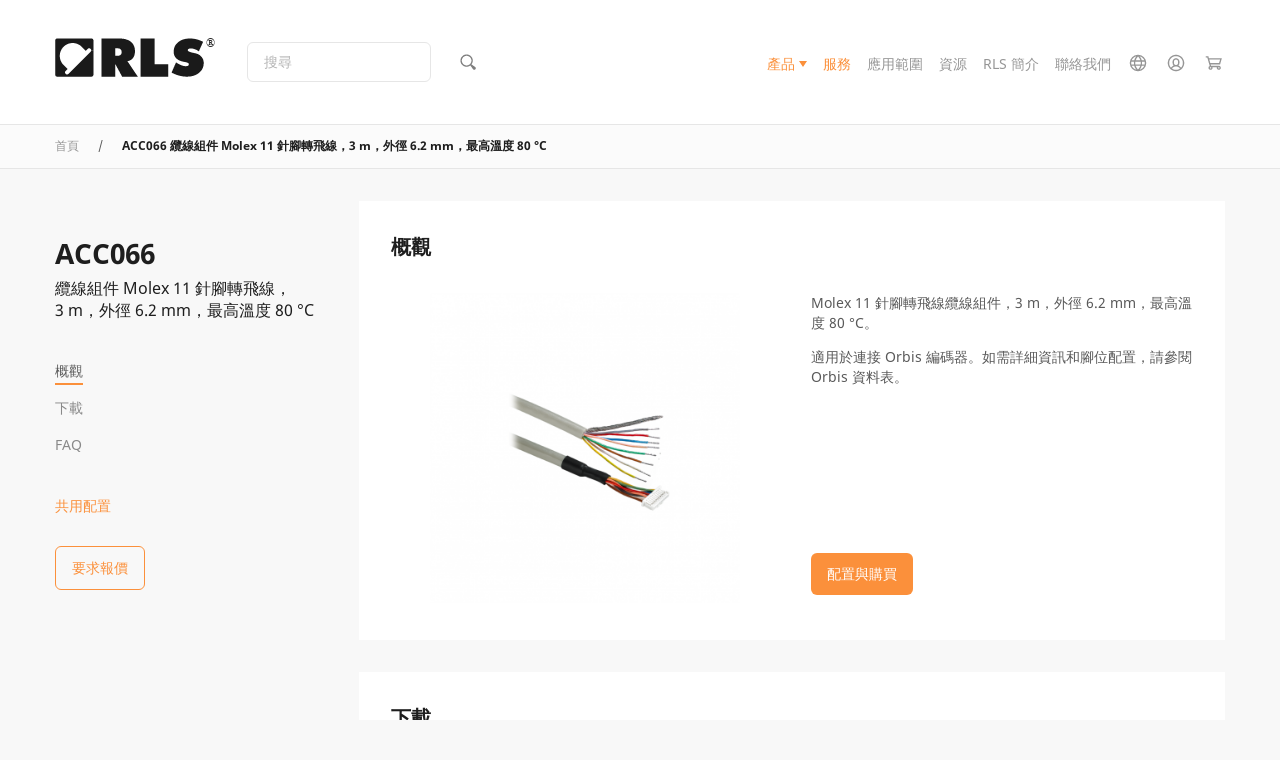

--- FILE ---
content_type: text/html; charset=UTF-8
request_url: https://www.rls.si/cn_tw/acc066-cable
body_size: 56596
content:
<!DOCTYPE html PUBLIC "-//W3C//DTD XHTML 1.0 Strict//EN" "http://www.w3.org/TR/xhtml1/DTD/xhtml1-strict.dtd">
<html xmlns="http://www.w3.org/1999/xhtml" xml:lang="zh" lang="zh">
<head>

<meta http-equiv="Content-Type" content="text/html; charset=utf-8" />
<title>ACC066 纜線組件 Molex 11 針腳轉飛線，3 m，外徑 6.2 mm，最高溫度 80 °C</title>
<meta name="description" content="ACC066" />
<meta name="keywords" content="角度，位移，編碼器，套件，長度，線性，磁性，測量，微型，模組化，位置，旋轉，傳感器，技術，感測器" />
<meta name="robots" content="INDEX,FOLLOW" />
<link rel="shortcut icon" href="[data-uri]" type="image/x-icon" />
<meta name="viewport" content="width=device-width, initial-scale=1.0">
<!--[if lt IE 7]>
<script type="text/javascript">
//<![CDATA[
    var BLANK_URL = 'https://www.rls.si/js/blank.html';
    var BLANK_IMG = 'https://www.rls.si/js/spacer.gif';
//]]>
</script>
<![endif]-->

<script type="text/javascript">
    function detectIEEdge() {
        var ua = window.navigator.userAgent;

        var msie = ua.indexOf('MSIE ');
        if (msie > 0) {
            // IE 10 or older => return version number
            return parseInt(ua.substring(msie + 5, ua.indexOf('.', msie)), 10);
        }

        var trident = ua.indexOf('Trident/');
        if (trident > 0) {
            // IE 11 => return version number
            var rv = ua.indexOf('rv:');
            return parseInt(ua.substring(rv + 3, ua.indexOf('.', rv)), 10);
        }

        var edge = ua.indexOf('Edge/');
        if (edge > 0) {
            // Edge => return version number
            return parseInt(ua.substring(edge + 5, ua.indexOf('.', edge)), 10);
        }

        // other browser
        return false;
    }
</script>
<script type="text/javascript">
    // Global polyfill for Events in IE-->
    // See: https://stackoverflow.com/a/49071358
    window.createEvent = function (name) {
        var event;
        if (typeof(Event) === 'function') {
            // Every normal browser
            event = new Event(name);
        } else {
            // The you know which browser
            event = document.createEvent('Event');
            event.initEvent(name, true, true);
        }

        return event;
    }
</script>

<script nomodule type="text/javascript">
    // Polyfill for URLSearchParams
    !function(t){"use strict";var n,r=function(){try{if(t.URLSearchParams&&"bar"===new t.URLSearchParams("foo=bar").get("foo"))return t.URLSearchParams}catch(t){}return null}(),e=r&&"a=1"===new r({a:1}).toString(),o=r&&"+"===new r("s=%2B").get("s"),i="__URLSearchParams__",a=!r||((n=new r).append("s"," &"),"s=+%26"===n.toString()),c=h.prototype,s=!(!t.Symbol||!t.Symbol.iterator);if(!(r&&e&&o&&a)){c.append=function(t,n){v(this[i],t,n)},c.delete=function(t){delete this[i][t]},c.get=function(t){var n=this[i];return this.has(t)?n[t][0]:null},c.getAll=function(t){var n=this[i];return this.has(t)?n[t].slice(0):[]},c.has=function(t){return d(this[i],t)},c.set=function(t,n){this[i][t]=[""+n]},c.toString=function(){var t,n,r,e,o=this[i],a=[];for(n in o)for(r=l(n),t=0,e=o[n];t<e.length;t++)a.push(r+"="+l(e[t]));return a.join("&")};var u=!!o&&r&&!e&&t.Proxy;Object.defineProperty(t,"URLSearchParams",{value:u?new Proxy(r,{construct:function(t,n){return new t(new h(n[0]).toString())}}):h});var f=t.URLSearchParams.prototype;f.polyfill=!0,f.forEach=f.forEach||function(t,n){var r=y(this.toString());Object.getOwnPropertyNames(r).forEach(function(e){r[e].forEach(function(r){t.call(n,r,e,this)},this)},this)},f.sort=f.sort||function(){var t,n,r,e=y(this.toString()),o=[];for(t in e)o.push(t);for(o.sort(),n=0;n<o.length;n++)this.delete(o[n]);for(n=0;n<o.length;n++){var i=o[n],a=e[i];for(r=0;r<a.length;r++)this.append(i,a[r])}},f.keys=f.keys||function(){var t=[];return this.forEach(function(n,r){t.push(r)}),g(t)},f.values=f.values||function(){var t=[];return this.forEach(function(n){t.push(n)}),g(t)},f.entries=f.entries||function(){var t=[];return this.forEach(function(n,r){t.push([r,n])}),g(t)},s&&(f[t.Symbol.iterator]=f[t.Symbol.iterator]||f.entries)}function h(t){((t=t||"")instanceof URLSearchParams||t instanceof h)&&(t=t.toString()),this[i]=y(t)}function l(t){var n={"!":"%21","'":"%27","(":"%28",")":"%29","~":"%7E","%20":"+","%00":"\0"};return encodeURIComponent(t).replace(/[!'\(\)~]|%20|%00/g,function(t){return n[t]})}function p(t){return t.replace(/[ +]/g,"%20").replace(/(%[a-f0-9]{2})+/gi,function(t){return decodeURIComponent(t)})}function g(n){var r={next:function(){var t=n.shift();return{done:void 0===t,value:t}}};return s&&(r[t.Symbol.iterator]=function(){return r}),r}function y(t){var n={};if("object"==typeof t)if(S(t))for(var r=0;r<t.length;r++){var e=t[r];if(!S(e)||2!==e.length)throw new TypeError("Failed to construct 'URLSearchParams': Sequence initializer must only contain pair elements");v(n,e[0],e[1])}else for(var o in t)t.hasOwnProperty(o)&&v(n,o,t[o]);else{0===t.indexOf("?")&&(t=t.slice(1));for(var i=t.split("&"),a=0;a<i.length;a++){var c=i[a],s=c.indexOf("=");-1<s?v(n,p(c.slice(0,s)),p(c.slice(s+1))):c&&v(n,p(c),"")}}return n}function v(t,n,r){var e="string"==typeof r?r:null!=r&&"function"==typeof r.toString?r.toString():JSON.stringify(r);d(t,n)?t[n].push(e):t[n]=[e]}function S(t){return!!t&&"[object Array]"===Object.prototype.toString.call(t)}function d(t,n){return Object.prototype.hasOwnProperty.call(t,n)}}("undefined"!=typeof global?global:"undefined"!=typeof window?window:this);
</script>

<script nomodule type="text/javascript">

    if (detectIEEdge()) {

        // Polyfill for element.remove()
        // See: https://stackoverflow.com/a/37477096
        // Create Element.remove() function if not exist
        if (!('remove' in Element.prototype)) {
            Element.prototype.remove = function() {
                if (this.parentNode) {
                    this.parentNode.removeChild(this);
                }
            };
        }


        // Polyfill for Array.prototype.find()
        // See: https://developer.mozilla.org/en-US/docs/Web/JavaScript/Reference/Global_Objects/Array/find
        // https://tc39.github.io/ecma262/#sec-array.prototype.find
        if (!Array.prototype.find) {
         Object.defineProperty(Array.prototype, 'find', {
           value: function(predicate) {
             // 1. Let O be ? ToObject(this value).
             if (this == null) {
               throw TypeError('"this" is null or not defined');
             }

             var o = Object(this);

             // 2. Let len be ? ToLength(? Get(O, "length")).
             var len = o.length >>> 0;

             // 3. If IsCallable(predicate) is false, throw a TypeError exception.
             if (typeof predicate !== 'function') {
               throw TypeError('predicate must be a function');
             }

             // 4. If thisArg was supplied, let T be thisArg; else let T be undefined.
             var thisArg = arguments[1];

             // 5. Let k be 0.
             var k = 0;

             // 6. Repeat, while k < len
             while (k < len) {
               // a. Let Pk be ! ToString(k).
               // b. Let kValue be ? Get(O, Pk).
               // c. Let testResult be ToBoolean(? Call(predicate, T, « kValue, k, O »)).
               // d. If testResult is true, return kValue.
               var kValue = o[k];
               if (predicate.call(thisArg, kValue, k, o)) {
                 return kValue;
               }
               // e. Increase k by 1.
               k++;
             }

             // 7. Return undefined.
             return undefined;
           },
           configurable: true,
           writable: true
         });
        }

        // Polyfill for Promise, needed for vuex
        !function(e,n){"object"==typeof exports&&"undefined"!=typeof module?n():"function"==typeof define&&define.amd?define(n):n()}(0,function(){"use strict";function e(e){var n=this.constructor;return this.then(function(t){return n.resolve(e()).then(function(){return t})},function(t){return n.resolve(e()).then(function(){return n.reject(t)})})}function n(e){return!(!e||"undefined"==typeof e.length)}function t(){}function o(e){if(!(this instanceof o))throw new TypeError("Promises must be constructed via new");if("function"!=typeof e)throw new TypeError("not a function");this._state=0,this._handled=!1,this._value=undefined,this._deferreds=[],c(e,this)}function r(e,n){for(;3===e._state;)e=e._value;0!==e._state?(e._handled=!0,o._immediateFn(function(){var t=1===e._state?n.onFulfilled:n.onRejected;if(null!==t){var o;try{o=t(e._value)}catch(r){return void f(n.promise,r)}i(n.promise,o)}else(1===e._state?i:f)(n.promise,e._value)})):e._deferreds.push(n)}function i(e,n){try{if(n===e)throw new TypeError("A promise cannot be resolved with itself.");if(n&&("object"==typeof n||"function"==typeof n)){var t=n.then;if(n instanceof o)return e._state=3,e._value=n,void u(e);if("function"==typeof t)return void c(function(e,n){return function(){e.apply(n,arguments)}}(t,n),e)}e._state=1,e._value=n,u(e)}catch(r){f(e,r)}}function f(e,n){e._state=2,e._value=n,u(e)}function u(e){2===e._state&&0===e._deferreds.length&&o._immediateFn(function(){e._handled||o._unhandledRejectionFn(e._value)});for(var n=0,t=e._deferreds.length;t>n;n++)r(e,e._deferreds[n]);e._deferreds=null}function c(e,n){var t=!1;try{e(function(e){t||(t=!0,i(n,e))},function(e){t||(t=!0,f(n,e))})}catch(o){if(t)return;t=!0,f(n,o)}}var a=setTimeout;o.prototype["catch"]=function(e){return this.then(null,e)},o.prototype.then=function(e,n){var o=new this.constructor(t);return r(this,new function(e,n,t){this.onFulfilled="function"==typeof e?e:null,this.onRejected="function"==typeof n?n:null,this.promise=t}(e,n,o)),o},o.prototype["finally"]=e,o.all=function(e){return new o(function(t,o){function r(e,n){try{if(n&&("object"==typeof n||"function"==typeof n)){var u=n.then;if("function"==typeof u)return void u.call(n,function(n){r(e,n)},o)}i[e]=n,0==--f&&t(i)}catch(c){o(c)}}if(!n(e))return o(new TypeError("Promise.all accepts an array"));var i=Array.prototype.slice.call(e);if(0===i.length)return t([]);for(var f=i.length,u=0;i.length>u;u++)r(u,i[u])})},o.resolve=function(e){return e&&"object"==typeof e&&e.constructor===o?e:new o(function(n){n(e)})},o.reject=function(e){return new o(function(n,t){t(e)})},o.race=function(e){return new o(function(t,r){if(!n(e))return r(new TypeError("Promise.race accepts an array"));for(var i=0,f=e.length;f>i;i++)o.resolve(e[i]).then(t,r)})},o._immediateFn="function"==typeof setImmediate&&function(e){setImmediate(e)}||function(e){a(e,0)},o._unhandledRejectionFn=function(e){void 0!==console&&console&&console.warn("Possible Unhandled Promise Rejection:",e)};var l=function(){if("undefined"!=typeof self)return self;if("undefined"!=typeof window)return window;if("undefined"!=typeof global)return global;throw Error("unable to locate global object")}();"Promise"in l?l.Promise.prototype["finally"]||(l.Promise.prototype["finally"]=e):l.Promise=o});

    }
</script>

<script nomodule type="text/javascript">
    // See: https://github.com/abdalla/ie-array-filter-polyfill-/blob/master/index.js
    if (!Array.prototype.filter) {
        Object.defineProperty(Array.prototype, 'filter', {
            value: function (predicate) {
                if (this == null) {
                    throw new TypeError('this is null or not defined');
                }

                const obj = Object(this);
                const len = obj.length >>> 0;

                if (typeof predicate !== 'function') {
                    throw new TypeError('predicate must be a function');
                }

                const thisArg = arguments[1];

                let res = [];

                let index = 0;
                while (index < len) {
                    const iValue = obj[index];
                    if (predicate.call(thisArg, iValue, index, obj)) {
                        res.push(iValue);
                    }
                    index++;
                }

                return res;
            }
        });
    }
</script>
<!-- Polyfill for link rel=preload -->
<script>
    /*! loadCSS. [c]2017 Filament Group, Inc. MIT License */
    /* This file is meant as a standalone workflow for
    - testing support for link[rel=preload]
    - enabling async CSS loading in browsers that do not support rel=preload
    - applying rel preload css once loaded, whether supported or not.
    */
    (function( w ){
        "use strict";
        // rel=preload support test
        if( !w.loadCSS ){
            w.loadCSS = function(){};
        }
        // define on the loadCSS obj
        var rp = loadCSS.relpreload = {};
        // rel=preload feature support test
        // runs once and returns a function for compat purposes
        rp.support = (function(){
            var ret;
            try {
                ret = w.document.createElement( "link" ).relList.supports( "preload" );
            } catch (e) {
                ret = false;
            }
            return function(){
                return ret;
            };
        })();

        // if preload isn't supported, get an asynchronous load by using a non-matching media attribute
        // then change that media back to its intended value on load
        rp.bindMediaToggle = function( link ){
            // remember existing media attr for ultimate state, or default to 'all'
            var finalMedia = link.media || "all";

            function enableStylesheet(){
                // unbind listeners
                if( link.addEventListener ){
                    link.removeEventListener( "load", enableStylesheet );
                } else if( link.attachEvent ){
                    link.detachEvent( "onload", enableStylesheet );
                }
                link.setAttribute( "onload", null );
                link.media = finalMedia;
            }

            // bind load handlers to enable media
            if( link.addEventListener ){
                link.addEventListener( "load", enableStylesheet );
            } else if( link.attachEvent ){
                link.attachEvent( "onload", enableStylesheet );
            }

            // Set rel and non-applicable media type to start an async request
            // note: timeout allows this to happen async to let rendering continue in IE
            setTimeout(function(){
                link.rel = "stylesheet";
                link.media = "only x";
            });
            // also enable media after 3 seconds,
            // which will catch very old browsers (android 2.x, old firefox) that don't support onload on link
            setTimeout( enableStylesheet, 3000 );
        };

        // loop through link elements in DOM
        rp.poly = function(){
            // double check this to prevent external calls from running
            if( rp.support() ){
                return;
            }
            var links = w.document.getElementsByTagName( "link" );
            for( var i = 0; i < links.length; i++ ){
                var link = links[ i ];
                // qualify links to those with rel=preload and as=style attrs
                if( link.rel === "preload" && link.getAttribute( "as" ) === "style" && !link.getAttribute( "data-loadcss" ) ){
                    // prevent rerunning on link
                    link.setAttribute( "data-loadcss", true );
                    // bind listeners to toggle media back
                    rp.bindMediaToggle( link );
                }
            }
        };

        // if unsupported, run the polyfill
        if( !rp.support() ){
            // run once at least
            rp.poly();

            // rerun poly on an interval until onload
            var run = w.setInterval( rp.poly, 500 );
            if( w.addEventListener ){
                w.addEventListener( "load", function(){
                    rp.poly();
                    w.clearInterval( run );
                } );
            } else if( w.attachEvent ){
                w.attachEvent( "onload", function(){
                    rp.poly();
                    w.clearInterval( run );
                } );
            }
        }


        // commonjs
        if( typeof exports !== "undefined" ){
            exports.loadCSS = loadCSS;
        }
        else {
            w.loadCSS = loadCSS;
        }
    }( typeof global !== "undefined" ? global : this ) );
</script>

<link rel="stylesheet" type="text/css" href="https://www.rls.si/media/css_secure/39773913b8a9b5bc22bd6aea144fdf2c.css" />
<link rel="stylesheet" type="text/css" href="https://www.rls.si/media/css_secure/6d94f5941eb84dd5ffa2be36bc71503d.css" media="all" />
<script defer type="text/javascript" src="https://www.rls.si/media/js/062ce7cdb4bf8f521bc1de030b792bef.js"></script>
<link href="https://www.rls.si/cn_tw/news/rss/index/store_id/6/" title="News" rel="alternate" type="application/rss+xml" />
<link rel="canonical" href="https://www.rls.si/cn_tw/acc066-cable" />
<!--[if lt IE 7]>
<script defer type="text/javascript" src="https://www.rls.si/media/js/7b4967a41530207acf2db6c999396b76.js"></script>
<![endif]-->
<!--[if lte IE 7]>
<link rel="stylesheet" type="text/css" href="https://www.rls.si/media/css_secure/dd16cc73259bf3b4ac9d74a18ab37733.css" media="all" />
<![endif]-->

<script type="text/javascript">
//<![CDATA[
// Edited by rok.rupnik@optiweb.com
// Old code:
//    Mage.Cookies.path     = '//';
//    Mage.Cookies.domain   = '//';
window.addEventListener('DOMContentLoaded', function () {
    Mage.Cookies.path     = '/';
    Mage.Cookies.domain   = '.rls.si';
});
// EDITION STOP
//]]>
</script>

<script type="text/javascript">
//<![CDATA[
optionalZipCountries = ["HK","IE","MO","PA"];
//]]>
</script>
<!-- Global site tag (gtag.js) - Google Analytics -->
<!--See: https://pm.optiweb.com/#/tasks/14709782-->

<script async src="https://www.googletagmanager.com/gtag/js?id=UA-139080276-1"></script>

<script>

    window.dataLayer = window.dataLayer || [];

    function gtag(){dataLayer.push(arguments);}

    gtag('js', new Date());

    gtag('config', 'UA-139080276-1', { 'optimize_id': 'GTM-5Z9H659'});

</script>
    <!--Aromicon Google Universal Analytics Section start -->
    <script type="text/javascript">
        (function(i,s,o,g,r,a,m){i['GoogleAnalyticsObject']=r;i[r]=i[r]||function(){
            (i[r].q=i[r].q||[]).push(arguments)},i[r].l=1*new Date();a=s.createElement(o),
            m=s.getElementsByTagName(o)[0];a.async=1;a.src=g;m.parentNode.insertBefore(a,m)
        })(window,document,'script','//www.google-analytics.com/analytics.js','ga');

                ga('create', 'UA-7556179-2', 'www.rls.si');
        ga('set', 'anonymizeIp', false);
                ga('require', 'displayfeatures');
                                                                                        ga('send', 'pageview');
                    </script>
        <!--Aromicon Google Universal Analytics Section end -->


    <!-- Google Tag Manager -->

    <script>(function (w, d, s, l, i) {
            w[l] = w[l] || [];
            w[l].push({
                'gtm.start':

                    new Date().getTime(), event: 'gtm.js'
            });
            var f = d.getElementsByTagName(s)[0],

                j = d.createElement(s), dl = l != 'dataLayer' ? '&l=' + l : '';
            j.async = true;
            j.src =

                'https://www.googletagmanager.com/gtm.js?id=' + i + dl;
            f.parentNode.insertBefore(j, f);

        })(window, document, 'script', 'dataLayer', 'GTM-NPTBWDP');
    </script>

    <!-- End Google Tag Manager -->



<script type="text/javascript">
    function detectIEEdge() {
        var ua = window.navigator.userAgent;

        var msie = ua.indexOf('MSIE ');
        if (msie > 0) {
            // IE 10 or older => return version number
            return parseInt(ua.substring(msie + 5, ua.indexOf('.', msie)), 10);
        }

        var trident = ua.indexOf('Trident/');
        if (trident > 0) {
            // IE 11 => return version number
            var rv = ua.indexOf('rv:');
            return parseInt(ua.substring(rv + 3, ua.indexOf('.', rv)), 10);
        }

        var edge = ua.indexOf('Edge/');
        if (edge > 0) {
            // Edge => return version number
            return parseInt(ua.substring(edge + 5, ua.indexOf('.', edge)), 10);
        }

        // other browser
        return false;
    }
</script>
<script type="text/javascript">
    // Global polyfill for Events in IE-->
    // See: https://stackoverflow.com/a/49071358
    window.createEvent = function (name) {
        var event;
        if (typeof(Event) === 'function') {
            // Every normal browser
            event = new Event(name);
        } else {
            // The you know which browser
            event = document.createEvent('Event');
            event.initEvent(name, true, true);
        }

        return event;
    }
</script>

<script nomodule type="text/javascript">
    // Polyfill for URLSearchParams
    !function(t){"use strict";var n,r=function(){try{if(t.URLSearchParams&&"bar"===new t.URLSearchParams("foo=bar").get("foo"))return t.URLSearchParams}catch(t){}return null}(),e=r&&"a=1"===new r({a:1}).toString(),o=r&&"+"===new r("s=%2B").get("s"),i="__URLSearchParams__",a=!r||((n=new r).append("s"," &"),"s=+%26"===n.toString()),c=h.prototype,s=!(!t.Symbol||!t.Symbol.iterator);if(!(r&&e&&o&&a)){c.append=function(t,n){v(this[i],t,n)},c.delete=function(t){delete this[i][t]},c.get=function(t){var n=this[i];return this.has(t)?n[t][0]:null},c.getAll=function(t){var n=this[i];return this.has(t)?n[t].slice(0):[]},c.has=function(t){return d(this[i],t)},c.set=function(t,n){this[i][t]=[""+n]},c.toString=function(){var t,n,r,e,o=this[i],a=[];for(n in o)for(r=l(n),t=0,e=o[n];t<e.length;t++)a.push(r+"="+l(e[t]));return a.join("&")};var u=!!o&&r&&!e&&t.Proxy;Object.defineProperty(t,"URLSearchParams",{value:u?new Proxy(r,{construct:function(t,n){return new t(new h(n[0]).toString())}}):h});var f=t.URLSearchParams.prototype;f.polyfill=!0,f.forEach=f.forEach||function(t,n){var r=y(this.toString());Object.getOwnPropertyNames(r).forEach(function(e){r[e].forEach(function(r){t.call(n,r,e,this)},this)},this)},f.sort=f.sort||function(){var t,n,r,e=y(this.toString()),o=[];for(t in e)o.push(t);for(o.sort(),n=0;n<o.length;n++)this.delete(o[n]);for(n=0;n<o.length;n++){var i=o[n],a=e[i];for(r=0;r<a.length;r++)this.append(i,a[r])}},f.keys=f.keys||function(){var t=[];return this.forEach(function(n,r){t.push(r)}),g(t)},f.values=f.values||function(){var t=[];return this.forEach(function(n){t.push(n)}),g(t)},f.entries=f.entries||function(){var t=[];return this.forEach(function(n,r){t.push([r,n])}),g(t)},s&&(f[t.Symbol.iterator]=f[t.Symbol.iterator]||f.entries)}function h(t){((t=t||"")instanceof URLSearchParams||t instanceof h)&&(t=t.toString()),this[i]=y(t)}function l(t){var n={"!":"%21","'":"%27","(":"%28",")":"%29","~":"%7E","%20":"+","%00":"\0"};return encodeURIComponent(t).replace(/[!'\(\)~]|%20|%00/g,function(t){return n[t]})}function p(t){return t.replace(/[ +]/g,"%20").replace(/(%[a-f0-9]{2})+/gi,function(t){return decodeURIComponent(t)})}function g(n){var r={next:function(){var t=n.shift();return{done:void 0===t,value:t}}};return s&&(r[t.Symbol.iterator]=function(){return r}),r}function y(t){var n={};if("object"==typeof t)if(S(t))for(var r=0;r<t.length;r++){var e=t[r];if(!S(e)||2!==e.length)throw new TypeError("Failed to construct 'URLSearchParams': Sequence initializer must only contain pair elements");v(n,e[0],e[1])}else for(var o in t)t.hasOwnProperty(o)&&v(n,o,t[o]);else{0===t.indexOf("?")&&(t=t.slice(1));for(var i=t.split("&"),a=0;a<i.length;a++){var c=i[a],s=c.indexOf("=");-1<s?v(n,p(c.slice(0,s)),p(c.slice(s+1))):c&&v(n,p(c),"")}}return n}function v(t,n,r){var e="string"==typeof r?r:null!=r&&"function"==typeof r.toString?r.toString():JSON.stringify(r);d(t,n)?t[n].push(e):t[n]=[e]}function S(t){return!!t&&"[object Array]"===Object.prototype.toString.call(t)}function d(t,n){return Object.prototype.hasOwnProperty.call(t,n)}}("undefined"!=typeof global?global:"undefined"!=typeof window?window:this);
</script>

<script nomodule type="text/javascript">

    if (detectIEEdge()) {

        // Polyfill for element.remove()
        // See: https://stackoverflow.com/a/37477096
        // Create Element.remove() function if not exist
        if (!('remove' in Element.prototype)) {
            Element.prototype.remove = function() {
                if (this.parentNode) {
                    this.parentNode.removeChild(this);
                }
            };
        }


        // Polyfill for Array.prototype.find()
        // See: https://developer.mozilla.org/en-US/docs/Web/JavaScript/Reference/Global_Objects/Array/find
        // https://tc39.github.io/ecma262/#sec-array.prototype.find
        if (!Array.prototype.find) {
         Object.defineProperty(Array.prototype, 'find', {
           value: function(predicate) {
             // 1. Let O be ? ToObject(this value).
             if (this == null) {
               throw TypeError('"this" is null or not defined');
             }

             var o = Object(this);

             // 2. Let len be ? ToLength(? Get(O, "length")).
             var len = o.length >>> 0;

             // 3. If IsCallable(predicate) is false, throw a TypeError exception.
             if (typeof predicate !== 'function') {
               throw TypeError('predicate must be a function');
             }

             // 4. If thisArg was supplied, let T be thisArg; else let T be undefined.
             var thisArg = arguments[1];

             // 5. Let k be 0.
             var k = 0;

             // 6. Repeat, while k < len
             while (k < len) {
               // a. Let Pk be ! ToString(k).
               // b. Let kValue be ? Get(O, Pk).
               // c. Let testResult be ToBoolean(? Call(predicate, T, « kValue, k, O »)).
               // d. If testResult is true, return kValue.
               var kValue = o[k];
               if (predicate.call(thisArg, kValue, k, o)) {
                 return kValue;
               }
               // e. Increase k by 1.
               k++;
             }

             // 7. Return undefined.
             return undefined;
           },
           configurable: true,
           writable: true
         });
        }

        // Polyfill for Promise, needed for vuex
        !function(e,n){"object"==typeof exports&&"undefined"!=typeof module?n():"function"==typeof define&&define.amd?define(n):n()}(0,function(){"use strict";function e(e){var n=this.constructor;return this.then(function(t){return n.resolve(e()).then(function(){return t})},function(t){return n.resolve(e()).then(function(){return n.reject(t)})})}function n(e){return!(!e||"undefined"==typeof e.length)}function t(){}function o(e){if(!(this instanceof o))throw new TypeError("Promises must be constructed via new");if("function"!=typeof e)throw new TypeError("not a function");this._state=0,this._handled=!1,this._value=undefined,this._deferreds=[],c(e,this)}function r(e,n){for(;3===e._state;)e=e._value;0!==e._state?(e._handled=!0,o._immediateFn(function(){var t=1===e._state?n.onFulfilled:n.onRejected;if(null!==t){var o;try{o=t(e._value)}catch(r){return void f(n.promise,r)}i(n.promise,o)}else(1===e._state?i:f)(n.promise,e._value)})):e._deferreds.push(n)}function i(e,n){try{if(n===e)throw new TypeError("A promise cannot be resolved with itself.");if(n&&("object"==typeof n||"function"==typeof n)){var t=n.then;if(n instanceof o)return e._state=3,e._value=n,void u(e);if("function"==typeof t)return void c(function(e,n){return function(){e.apply(n,arguments)}}(t,n),e)}e._state=1,e._value=n,u(e)}catch(r){f(e,r)}}function f(e,n){e._state=2,e._value=n,u(e)}function u(e){2===e._state&&0===e._deferreds.length&&o._immediateFn(function(){e._handled||o._unhandledRejectionFn(e._value)});for(var n=0,t=e._deferreds.length;t>n;n++)r(e,e._deferreds[n]);e._deferreds=null}function c(e,n){var t=!1;try{e(function(e){t||(t=!0,i(n,e))},function(e){t||(t=!0,f(n,e))})}catch(o){if(t)return;t=!0,f(n,o)}}var a=setTimeout;o.prototype["catch"]=function(e){return this.then(null,e)},o.prototype.then=function(e,n){var o=new this.constructor(t);return r(this,new function(e,n,t){this.onFulfilled="function"==typeof e?e:null,this.onRejected="function"==typeof n?n:null,this.promise=t}(e,n,o)),o},o.prototype["finally"]=e,o.all=function(e){return new o(function(t,o){function r(e,n){try{if(n&&("object"==typeof n||"function"==typeof n)){var u=n.then;if("function"==typeof u)return void u.call(n,function(n){r(e,n)},o)}i[e]=n,0==--f&&t(i)}catch(c){o(c)}}if(!n(e))return o(new TypeError("Promise.all accepts an array"));var i=Array.prototype.slice.call(e);if(0===i.length)return t([]);for(var f=i.length,u=0;i.length>u;u++)r(u,i[u])})},o.resolve=function(e){return e&&"object"==typeof e&&e.constructor===o?e:new o(function(n){n(e)})},o.reject=function(e){return new o(function(n,t){t(e)})},o.race=function(e){return new o(function(t,r){if(!n(e))return r(new TypeError("Promise.race accepts an array"));for(var i=0,f=e.length;f>i;i++)o.resolve(e[i]).then(t,r)})},o._immediateFn="function"==typeof setImmediate&&function(e){setImmediate(e)}||function(e){a(e,0)},o._unhandledRejectionFn=function(e){void 0!==console&&console&&console.warn("Possible Unhandled Promise Rejection:",e)};var l=function(){if("undefined"!=typeof self)return self;if("undefined"!=typeof window)return window;if("undefined"!=typeof global)return global;throw Error("unable to locate global object")}();"Promise"in l?l.Promise.prototype["finally"]||(l.Promise.prototype["finally"]=e):l.Promise=o});

    }
</script>

<script nomodule type="text/javascript">
    // See: https://github.com/abdalla/ie-array-filter-polyfill-/blob/master/index.js
    if (!Array.prototype.filter) {
        Object.defineProperty(Array.prototype, 'filter', {
            value: function (predicate) {
                if (this == null) {
                    throw new TypeError('this is null or not defined');
                }

                const obj = Object(this);
                const len = obj.length >>> 0;

                if (typeof predicate !== 'function') {
                    throw new TypeError('predicate must be a function');
                }

                const thisArg = arguments[1];

                let res = [];

                let index = 0;
                while (index < len) {
                    const iValue = obj[index];
                    if (predicate.call(thisArg, iValue, index, obj)) {
                        res.push(iValue);
                    }
                    index++;
                }

                return res;
            }
        });
    }
</script>

<script type="module" src="/dist/js/js-utils.D04dEblr.js"></script>

<script nomodule type="text/javascript" src="/js/vite/polyfills-legacy.js"></script>



<script type="module" src="/dist/js/js-main.BoQzaj0O.js"></script>

<script nomodule type="text/javascript" src="/js/vite/polyfills-legacy.js"></script>


<link rel="stylesheet" href="/dist/assets/css-main.C5KzbiI6.css"><!--
Solution based on this: https://www.zachleat.com/web/comprehensive-webfonts/#critical-foft-data-uri
and: https://github.com/filamentgroup/loadCSS/tree/v2.1.0
-->

<style>
    /* Loaded from: https://fonts.googleapis.com/css2?family=Noto+Sans:ital,wght@0,400;0,700;1,400;1,700&display=swap */

    /* latin regular subset*/
    /* Generated from: https://fonts.googleapis.com/css2?family=Noto+Sans:wght@400;700&display=swap&text=ABCDEFGHIJKLMNOPQRSTUVWXYZabcdefghijklmnopqrstuvzxwy0123456789 */
    /* DatURI generated at (set mime type to font/woff2): https://dopiaza.org/tools/datauri/index.php */
    @font-face {
        font-family: 'Noto Sans Subset';
        font-style: normal;
        font-weight: 400;
        font-display: fallback;
        src: url([data-uri]);
    }
    @font-face {
        font-family: 'Noto Sans Subset';
        font-style: normal;
        font-weight: 700;
        font-display: swap;
        src: url([data-uri]);
    }

    body {
        font-family: sans-serif;
    }
    .fonts-stage-1 body {
        font-family: 'Noto Sans Subset', sans-serif;
        font-weight: 400;
        font-style: normal;
    }
    .fonts-stage-2 body {
        font-family: 'Noto Sans', sans-serif;
    }

    /* Fonts for other tags are also set in magento/skin/frontend/rls/rummpy/css/rls-main.scss */
</style>

<!-- Preload only font files that we need immediately -->
<link rel="preload" as="font" href="https://www.rls.si/skin/frontend/rls/rummpy/fonts/noto-sans-regular-latin.woff2" crossorigin>
<link rel="preload" as="font" href="https://www.rls.si/skin/frontend/rls/rummpy/fonts/noto-sans-bold-latin.woff2" crossorigin>
<link rel="preload" as="style" href="https://www.rls.si/skin/frontend/rls/rummpy/css/fonts.css" onload="this.onload=null;this.rel='stylesheet'">
<noscript><link rel="stylesheet" href="https://www.rls.si/skin/frontend/rls/rummpy/css/fonts.css"></noscript>

<script>
    (function() {

        // Optimization for Repeat Views
        if( sessionStorage.fontsLoadedCriticalFoftDataUriPolyfill ) {
            document.documentElement.className += " fonts-stage-2";
            return;
        }

        window.addEventListener('DOMContentLoaded', function () {
             document.documentElement.className += " fonts-stage-2";

             sessionStorage.fontsLoadedCriticalFoftDataUriPolyfill = true;
         });

        document.documentElement.className += " fonts-stage-1";

    })();
</script>
<link rel="stylesheet" href="/dist/assets/css-product.Bd8amsde.css">
<link rel="stylesheet" href="/dist/assets/css-configurator.BHdJkgx5.css">

<script type="module" src="/dist/js/js-product.C2uFDAMp.js"></script>

<script nomodule type="text/javascript" src="/js/vite/polyfills-legacy.js"></script>

<script type="text/javascript">//<![CDATA[
        var Translator;window.addEventListener('DOMContentLoaded', function(){Translator = new Translate({"This is a required field.":"\u6b64\u6b04\u4f4d\u70ba\u5fc5\u586b\u6b04\u4f4d\u3002","Add to Cart":"\u52a0\u5165\u8cfc\u7269\u8eca"});window.dispatchEvent( window.createEvent('ow.TranslatorCreated') );});
        //]]></script>
<!-- REQUIRE JS config -->
<script>
    var BASE_JS_URL = 'https://www.rls.si/js/';

    var require = {
        baseUrl: BASE_JS_URL,
        paths: {
            'vue': 'vuejs/vue.min',
            'vue3': 'vuejs/vue3.runtime.global.prod',
            'vuex': 'vuejs/vuex/vuex.min',
        },
        urlArgs: "build=" + "1641474317"    };

    var loadCss = function(config) {
        var head = document.getElementsByTagName('head')[0];

        if (config.content) {
            var style  = document.createElement('style');
            style.type = 'text/css';

            if (style.styleSheet)
                style.styleSheet.cssText = config.content;
            else
                style.innerHTML = config.content;

            head.appendChild(style);
        } else if (config.url) {
            var link  = document.createElement('link');
            link.href = config.url;
            link.rel  = 'stylesheet';
            link.type = 'text/css';
            head.appendChild(link);
        }
    };
</script>



<!-- GeoIP Data and logic -->
<span id="custom-attribute-356" data-value=""></span>

<script type="text/javascript">


    var GeoIP = (function () {

        var ow_continent = 'NA',
            ow_country = 'US',
            ow_currency = 'USD',
            ow_ip_is_blocked = false;
        
        return {
            continent: ow_continent,
            country: ow_country,
            currency: ow_currency,
            ipIsBlocked: ow_ip_is_blocked
        }
    })();

    document.getElementById('custom-attribute-356').dataset.value = GeoIP.country;

    // console.log('GeoIP data: ', GeoIP);

    // Show elements if country is in their allowed countries list
    window.addEventListener('DOMContentLoaded', function () {
        (function ($) {
            'use strict';

            $('.display-if-allowed-country').each(function (i, element) {
                // console.log('allowed countries', element.dataset.allowedCountries);
                if (
                    element.dataset && element.dataset.allowedCountries &&
                    element.dataset.allowedCountries.indexOf(GeoIP.country) !== -1
                ) {
                    $(element).show();
                }
            });
        })(jQuery);
    });
</script>

<script type="text/javascript">
    window.addEventListener('DOMContentLoaded', function () {
        if (GeoIP.ipIsBlocked) {
            document.getElementsByTagName('body')[0].classList.add('ip-is-blocked');
        }
    });
</script>

<link rel="dns-prefetch" href="https://www.googletagmanager.com/" >
<link rel="dns-prefetch" href="https://www.google-analytics.com/" >
<link rel="dns-prefetch" href="https://stats.g.doubleclick.net/" >
<link rel="dns-prefetch" href="https://googleads.g.doubleclick.net/" >
<link rel="dns-prefetch" href="https://image.providesupport.com/" >
<link rel="dns-prefetch" href="https://www.googleadservices.com/" >
<link rel="dns-prefetch" href="https://bid.g.doubleclick.net/" ></head>
<body class=" catalog-product-view catalog-product-view product-acc066-cable">

<div class="wrapper">
        <noscript>
        <div class="global-site-notice noscript">
            <div class="notice-inner">
                <p>
                    <strong>JavaScript seems to be disabled in your browser.</strong><br />
                    You must have JavaScript enabled in your browser to utilize the functionality of this website.                </p>
            </div>
        </div>
    </noscript>
    <div class="page">
        <div class="header-container">

    
    <div class="header container">
        <a href="https://www.rls.si/cn_tw/" title="RLS: rotary and linear motion sensors" class="logo col-3 gutter-right"><img src="https://www.rls.si/skin/frontend/rls/rummpy/images/rls-logo-1.svg" alt="RLS: rotary and linear motion sensors" /></a>
<!--        <div class="search-links-wrapper">-->
            <div class="search-wrapper">
    <div class="search-container">
        <form id="search_mini_form" action="https://www.rls.si/cn_tw/catalogsearch/result/" method="get">
            <div class="form-search">
                <input id="search" type="text" name="q" value="" class="input-text" maxlength="50" />
                <button type="submit" title="搜尋" class="button"></button>
                <!--        <div id="search_autocomplete" class="search-autocomplete"></div>-->
                <script type="text/javascript">

                    //<![CDATA[
                    window.addEventListener('DOMContentLoaded', function () {
                        var searchForm = new Varien.searchForm('search_mini_form', 'search', '搜尋');
                        // Next line is commented out by Rok R. @ RLS,
                        // because we removed the scriptacoulus controls js and that breaks the initAutocomplete function
                        //searchForm.initAutocomplete('//', 'search_autocomplete');
                    });
                    //]]>
                </script>
            </div>
        </form>
    </div>
    <svg width="32px" height="32px" viewBox="0 0 32 32" version="1.1" xmlns="http://www.w3.org/2000/svg" xmlns:xlink="http://www.w3.org/1999/xlink">
        <path d="M18.9454,18.9454 C16.2164,21.6744 11.7754,21.6744 9.0464,18.9454 C6.3164,16.2164 6.3174,11.7754 9.0464,9.0464 C11.7754,6.3174 16.2164,6.3164 18.9454,9.0464 C21.6744,11.7754 21.6744,16.2164 18.9454,18.9454 M20.3594,7.6324 C16.8504,4.1224 11.1404,4.1224 7.6324,7.6324 C4.1224,11.1414 4.1234,16.8504 7.6324,20.3604 C10.8604,23.5884 15.9484,23.8384 19.4754,21.1244 L23.2694,26.4364 C23.6584,26.9814 24.2634,27.3254 24.9294,27.3814 C25.5964,27.4364 26.2514,27.1964 26.7234,26.7234 C27.1964,26.2504 27.4364,25.5964 27.3814,24.9294 C27.3254,24.2634 26.9814,23.6584 26.4374,23.2704 L21.1254,19.4754 C23.8384,15.9484 23.5894,10.8614 20.3594,7.6324" id="search-icon-path"></path>
    </svg>
</div>
            <script type="text/javascript">
var CURRENT_URL = 'https://www.rls.si/cn_tw/';
</script>


<span class="laptop-break"></span>
<div class="nav-container">
    <ul id="nav">
        <li  class="level0 nav-1 first last parent"><a href="https://www.rls.si/cn_tw/products" class="level0 has-children">產品</a><div class="mega-menu-wrapper"><ul class="level0 container"><li  class="level1 nav-1-1 first parent"><a href="https://www.rls.si/cn_tw/products/rotary-magnetic-encoders" class="level1 has-children">旋轉編碼器</a><ul class="level1"><li class="level2 view-all"><a class="level2" href="https://www.rls.si/cn_tw/products/rotary-magnetic-encoders">全部檢視</a></li><li  class="level2 nav-1-1-1 first parent"><a href="https://www.rls.si/cn_tw/products/rotary-magnetic-encoders/incremental-encoders" class="level2 has-children">旋轉增量式編碼器</a><ul class="level2"><li  class="level3 nav-1-1-1-1 first"><a href="https://www.rls.si/cn_tw/products/rotary-magnetic-encoders/incremental-encoders/shaft" class="level3 ">旋轉軸編碼器</a></li><li  class="level3 nav-1-1-1-2"><a href="https://www.rls.si/cn_tw/products/rotary-magnetic-encoders/incremental-encoders/ring" class="level3 ">圓環</a></li><li  class="level3 nav-1-1-1-3 last"><a href="https://www.rls.si/cn_tw/products/rotary-magnetic-encoders/incremental-encoders/shaftless" class="level3 ">Shaftless</a></li></ul></li><li  class="level2 nav-1-1-2 parent"><a href="https://www.rls.si/cn_tw/products/rotary-magnetic-encoders/absolute-encoders" class="level2 has-children">旋轉絕對式編碼器</a><ul class="level2"><li  class="level3 nav-1-1-2-1 first"><a href="https://www.rls.si/cn_tw/products/rotary-magnetic-encoders/absolute-encoders/shaft" class="level3 ">旋轉軸編碼器</a></li><li  class="level3 nav-1-1-2-2"><a href="https://www.rls.si/cn_tw/products/rotary-magnetic-encoders/absolute-encoders/ring" class="level3 ">圓環</a></li><li  class="level3 nav-1-1-2-3 last"><a href="https://www.rls.si/cn_tw/products/rotary-magnetic-encoders/absolute-encoders/shaftless" class="level3 ">Shaftless</a></li></ul></li><li  class="level2 nav-1-1-3 last"><a href="https://www.rls.si/cn_tw/products/rotary-magnetic-encoders/pcb-and-ic" class="level2 ">PCB 及 IC</a></li></ul></li><li  class="level1 nav-1-2 parent"><a href="https://www.rls.si/cn_tw/products/linear-magnetic-encoders" class="level1 has-children">線性磁性編碼器</a><ul class="level1"><li class="level2 view-all"><a class="level2" href="https://www.rls.si/cn_tw/products/linear-magnetic-encoders">全部檢視</a></li><li  class="level2 nav-1-2-1 first"><a href="https://www.rls.si/cn_tw/products/linear-magnetic-encoders/incremental-encoders" class="level2 ">線性增量式編碼器</a></li><li  class="level2 nav-1-2-2 last parent"><a href="https://www.rls.si/cn_tw/products/linear-magnetic-encoders/absolute-encoders" class="level2 has-children">線性絕對式編碼器</a><ul class="level2"><li  class="level3 nav-1-2-2-1 first"><a href="https://www.rls.si/cn_tw/products/linear-magnetic-encoders/absolute-encoders/linear-2" class="level3 ">線性</a></li><li  class="level3 nav-1-2-2-2 last"><a href="https://www.rls.si/cn_tw/products/linear-magnetic-encoders/absolute-encoders/inaxis" class="level3 ">InAxis</a></li></ul></li></ul></li><li  class="level1 nav-1-3 parent"><a href="https://www.rls.si/cn_tw/products/components" class="level1 has-children">元件</a><ul class="level1"><li class="level2 view-all"><a class="level2" href="https://www.rls.si/cn_tw/products/components">全部檢視</a></li><li  class="level2 nav-1-3-1 first"><a href="https://www.rls.si/cn_tw/products/components/ic-am" class="level2 ">磁性感測器 IC</a></li><li  class="level2 nav-1-3-2"><a href="https://www.rls.si/cn_tw/products/components/optomodules" class="level2 ">光學模組</a></li><li  class="level2 nav-1-3-3 last"><a href="https://www.rls.si/cn_tw/products/components/analogue-interpolators" class="level2 ">類比細分器</a></li></ul></li><li  class="level1 nav-1-4 last parent"><a href="https://www.rls.si/cn_tw/products/interfaces-accessories-samples" class="level1 has-children">其他產品</a><ul class="level1"><li class="level2 view-all"><a class="level2" href="https://www.rls.si/cn_tw/products/interfaces-accessories-samples">全部檢視</a></li><li  class="level2 nav-1-4-1 first"><a href="https://www.rls.si/cn_tw/products/interfaces-accessories-samples/optical-encoders" class="level2 ">光學編碼器</a></li><li  class="level2 nav-1-4-2"><a href="https://www.rls.si/cn_tw/products/interfaces-accessories-samples/interfaces-and-adapters" class="level2 ">介面和轉接器</a></li><li  class="level2 nav-1-4-3"><a href="https://www.rls.si/cn_tw/products/interfaces-accessories-samples/cables" class="level2 ">纜線組件</a></li><li  class="level2 nav-1-4-4"><a href="https://www.rls.si/cn_tw/products/interfaces-accessories-samples/accessories" class="level2 ">配件</a></li><li  class="level2 nav-1-4-5 last"><a href="https://www.rls.si/cn_tw/products/interfaces-accessories-samples/sample-products" class="level2 ">試樣產品</a></li></ul></li></ul>
<a id="artos-banner" class="row category-page-banner new-product-release-banner" href="https://www.rls.si/cn_tw/artos-encoders">

    <div class="img-wrapper">
        <img src="https://www.rls.si/media/wysiwyg/artos-banner.webp" alt="Artos™ - RLS Merilna tehnika d.o.o.">
    </div>
    <div class="text column">
        <p class="caption-top fgrow">New products release</p>
        <p class="banner-title fgrow">Artos™ encoders</p>
        <div class="row">
            <p class="caption-bottom">Absolute Magnetic Encoder System</p>
            <span class="fgrow"></span>
            <span class="action secondary">閱讀更多</span>
        </div>
    </div>

</a></div></li>    </ul>
</div>

<!--<span class="hidden-desktop hidden-laptop-l">--><!--</span>-->

<ul class="top-links-custom level0">
    <li>
        <a href="https://www.rls.si/cn_tw/services" class="services-link">服務</a>
    </li>
    <li><a href="https://www.rls.si/cn_tw/applications">應用範圍</a>
        <ul class="level1">
            <li><a href="https://www.rls.si/cn_tw/applications">產業應用</a></li>
            <li><a href="https://www.rls.si/cn_tw/success-stories">成功案例</a></li>
            <li><a href="https://www.rls.si/cn_tw/student-projects">學生專案</a></li>
        </ul>
    </li>
    <li><a href="https://www.rls.si/cn_tw/resources" class="resources">資源</a>
        <ul class="level1 mega-menu">

            <li class="level1 nav-1-1 first parent over">
                <a href="https://www.rls.si/cn_tw/resources"
                    class="level1 has-children over">知識中心</a>
                <ul class="level1 shown-sub">
                    <li class="level2 view-all"><a class="level2"
                            href="https://www.rls.si/cn_tw/resources">全部檢視</a></li>
                    <li class="level2 first"><a href="https://www.rls.si/cn_tw/encoder-handbook">Encoder handbook</a></li>
                    <li class="level2"><a href="https://www.rls.si/cn_tw/faq">FAQ</a></li>
                    <li class="level2"><a href="https://www.rls.si/cn_tw/calculators">計算機</a></li>
                    <li class="level2 last"><a href="https://www.rls.si/cn_tw/news">新聞快報</a></li>
                </ul>
            </li>

            
            <li class="level1 nav-1-1 last parent over"><a href="https://www.rls.si/cn_tw/media-center"
                    class="level1 has-children over">媒體中心</a>
                <ul class="level1 shown-sub">
                    <li class="level2 view-all"><a class="level2"
                            href="https://www.rls.si/cn_tw/media-center">View All</a></li>
                    <li class="level2 first">
                        <a href="https://www.rls.si/cn_tw/media-center#documentation">文件</a>
                    </li>
                    <li class="level2">
                        <a href="https://www.rls.si/cn_tw/media-center#cad-drawings">CAD 繪圖</a>
                    </li>
                    <li class="level2">
                        <a href="https://www.rls.si/cn_tw/media-center#software">軟體</a>
                    </li>
                    <li class="level2">
                        <a href="https://www.rls.si/cn_tw/media-center#videos">影片</a>
                    </li>
                    <li class="level2">
                        <a href="https://www.rls.si/cn_tw/media-center#certificates">認證</a>
                    </li>
                    <li class="level2">
                        <a href="https://www.rls.si/cn_tw/media-center#case-studies">個案研究</a>
                    </li>
                    <li class="level2">
                        <a href="https://www.rls.si/cn_tw/media-center#press-release">新聞稿</a>
                    </li>
                    <li class="level2">
                        <a href="https://www.rls.si/cn_tw/media-center#education-material">培訓資料</a>
                    </li>
                    <li class="level2 last">
                        <a href="https://www.rls.si/cn_tw/media-center#corporate-images">Corporate images</a>
                    </li>
                </ul>
            </li>
            
        </ul>
    </li>
    <li><a href="https://www.rls.si/cn_tw/about-us">RLS 簡介</a>
        <ul class="level1">
            <li><a href="https://www.rls.si/cn_tw/about-us#_company-info">公司資訊</a></li>
            <li><a href="https://www.rls.si/cn_tw/about-us#_partnership">合作關係</a></li>
            <li><a href="https://www.rls.si/cn_tw/about-us#_careers">事業發展</a></li>
            <li><a href="https://www.rls.si/cn_tw/about-us#_worldwide-support">全球支援</a></li>
            <li><a href="https://www.rls.si/cn_tw/about-us#_supply-chain">供應鏈</a></li>
            <!--li><a href="about-us#_30th-anniversary"></a></li-->
            <!--li><a href="about-us#_mag-id"></a></li-->
            <!--li><a href="about-us#_robotics-place" target="_self"></a></li-->
        </ul>
    </li>
    <li><a class="contact-forms-trigger" href="#">聯絡我們</a>
        <ul class="level1">
            <li><a class="contact-forms-trigger" href="#">聯絡我們</a></li>
            <li><a href="https://www.rls.si/cn_tw/about-us#_worldwide-support">全球支援</a></li>
            <li><a class="contact-forms-trigger" href="#" data-topic="request_for_quote">RFQ 表單</a></li>
            <li><a class="contact-forms-trigger" href="#" data-topic="custom_solutions">客製化解決方案</a></li>
            <li><a class="contact-forms-trigger" href="#" data-topic="services">晶圓/晶片<br>封裝組裝服務</a></li>
        </ul>
    </li>
</ul>
<ul class="top-links-icons">

    <li class="hidden-non-mobile-header">
        <span class="mobile-header-trigger top-link-search" title="搜尋" >&nbsp;</span>
    </li>

    <li>
        <span
            class="top-link-language"
            title="選取語言">
        </span>
        <ul class="level1 language-switcher-list">
        <li><span data-href="eng" onclick="window.location.href=this.dataset.href">English</span></li>
        <li><span data-href="de" onclick="window.location.href=this.dataset.href">German</span></li>
        <li><span data-href="jp" onclick="window.location.href=this.dataset.href">Japanese</span></li>
        <li><span data-href="ko" onclick="window.location.href=this.dataset.href">Korean</span></li>
        <li><span data-href="cn" onclick="window.location.href=this.dataset.href">Chinese</span></li>
        <li><span data-href="cn_tw" onclick="window.location.href=this.dataset.href" class="selected">Traditional Chinese</span></li>
    <li><span data-href="eng/sl" onclick="window.location.href=this.dataset.href">Slovene</span></li>
</ul>
<script type="text/javascript">
    // Dynamically build urls for changing the store language

    window.addEventListener('DOMContentLoaded', function () {

        var storeCodes = ["eng","jp","ko","de","cn","cn_tw","cn_en"];
        var currentStoreCode = 'na'; // This is used to handle homepage correctly
        storeCodes.push(currentStoreCode);

        var pathname = location.pathname;

        for (var i = 0; i < storeCodes.length; i++) {
            var code = storeCodes[i];

            if (pathname.indexOf('/' + code + '/') === 0) {
                pathname = pathname.replace('/' + code + '/', '/');
                currentStoreCode = code;

                break;
            }
        }

        (function ($) {
            'use strict';

            $('.language-switcher-list span').each(function (i, span) {
                var langStoreCode = span.dataset.href;
                var newHref = '/' + langStoreCode;

                // Skip the Slovene link
                if (langStoreCode === 'eng/sl') {
                    span.dataset.href = newHref;
                } else {
                    newHref += pathname;

                    if (location.search.length === 0) {
                        newHref += '?___from_store=' + currentStoreCode;
                    } else {
                        var search = location.search;

                        if (search.indexOf('___from_store=') > -1) {

                            // Lets change the store code in query param
                            for (var j = 0; j < storeCodes.length; j++) {
                                var code = storeCodes[j];

                                if (search.indexOf('___from_store=' + code) > -1) {

                                    search = search.replace('___from_store=' + code, '___from_store=' + currentStoreCode);

                                    break;
                                }
                            }

                        } else {

                            // Add to other query params
                            search += '&___from_store=' + currentStoreCode;

                        }

                        newHref += search;
                    }

                    span.dataset.href = newHref;
                }
            });

        })(jQuery);


    });
</script>    </li>

    <!--        TODO: make login available in popup again-->
        <li><a class="top-link-account" title="登入/註冊" id="alogin-1" href="https://www.rls.si/cn_tw/customer/account/login/" ></a></li>
    
    
        
        <li class="first last" ><a href="https://www.rls.si/cn_tw/checkout/cart/" title="" id="top-link-cart" class="top-link-cart" title="我的購物車"></a></li>

    
    <li class="hidden-non-mobile-header">
        <span class="mobile-header-trigger top-link-burger" title="Menu" >&nbsp;</span>
    </li>

</ul>

<script type="text/javascript">
    // Remove cart top link if IP is blocked
    if (GeoIP.ipIsBlocked) {
        document.getElementById('top-link-cart').remove();
    }
</script>

<!--TODO: Move these js files references to local.xml-->
<!--<script type="text/javascript" src="--><!--"></script>-->
<!--<script type="text/javascript" src="--><!--"></script>-->



            <!--        </div>-->

    </div>

    <div class="mobile-header-background">
        <div class="white"></div>
        <div class="black"></div>
    </div>
</div>

<script type="text/javascript">
    window.addEventListener('DOMContentLoaded', function () {
        (function ($) {
            'use strict';

            var $headerContainer = $('.header-container');

            $('.mobile-header-trigger').click(function (event) {

                $headerContainer.toggleClass('mobile-header-active');

                if ($headerContainer.hasClass('mobile-header-active')) {
                    $('body').addClass('no-scroll');

                    if ($(event.target).hasClass('top-link-search')) {
                        $('#search').focus();

                        // Scroll to top after phone keyboard pops up
                        // setTimeout(function () {
                            $headerContainer.find('.header').animate({
                                scrollTop: 0
                            }, 600);

                        // }, 3000);
                    }

                } else {
                    $('body').removeClass('no-scroll');
                }


            });

            $('.mobile-header-background .black').click(function () {
                $headerContainer.removeClass('mobile-header-active');
                $('body').removeClass('no-scroll');
            });

        })(jQuery);
    });
</script>        <div class="breadcrumbs">
    <div class="container">
        <ul>
                            <li class="home">
                                            <a href="https://www.rls.si/cn_tw/" title="Go to Home Page">首頁</a>
                                                                <span>/</span>
                                    </li>
                            <li class="product">
                                            <strong>ACC066 纜線組件 Molex 11 針腳轉飛線，3 m，外徑 6.2 mm，最高溫度 80 °C</strong>
                                                        </li>
                    </ul>
    </div>
</div>
        <div class="main-container col1-layout container">
            <div class="main ">
                <div class="col-main ">
                                        




<script type="text/javascript">
    var optionsPrice;
    window.addEventListener('DOMContentLoaded', function () {
        optionsPrice = new Product.OptionsPrice({"priceFormat":{"pattern":"$%s","precision":2,"requiredPrecision":2,"decimalSymbol":".","groupSymbol":",","groupLength":3,"integerRequired":1},"includeTax":"false","showIncludeTax":false,"showBothPrices":false,"idSuffix":"_clone","oldPlusDisposition":0,"plusDisposition":0,"plusDispositionTax":0,"oldMinusDisposition":0,"minusDisposition":0,"productId":"202","productPrice":14.324,"productOldPrice":14.324,"priceInclTax":14.324,"priceExclTax":14.324,"skipCalculate":1,"defaultTax":22,"currentTax":22,"tierPrices":[],"tierPricesInclTax":[],"swatchPrices":null});
    });
</script>

<div class="sidebar-wrapper container row">

<!--    TODO: solve sidebar hitting the footer-->

    <div class="product-sidebar fixed col-3 gutter-right">
        <div class="product-name">
            <h1>
                ACC066                <span class="secondary-name">纜線組件 Molex 11 針腳轉飛線，3 m，外徑 6.2 mm，最高溫度 80 °C</span>
            </h1>
        </div>

        <div class="section-links">
            <a href="#overview" class="underline underline-active active">概觀</a>
            <br>
                                                                        <a href="#downloads" class="underline underline-active">下載</a>
            <br>
                        <a href="https://www.rls.si/cn_tw/faq" class="underline underline-active" target="_blank">FAQ</a>
        </div>

        <div class="actions">
<!--            TODO: Open share configuration popup-->
                        <span class="action ternary underline underline-hover share-configuration-trigger" id="share-configuration-btn"><span>共用配置</span></span>
            <br>
            
            
                        <span class="action secondary contact-forms-trigger" data-topic="request_for_quote" id="rfq-sidebar-btn"><span>要求報價</span></span>
                    </div>
    </div>

</div>

<div class="row">
    <div class="sidebar-placeholder col-3 gutter-right"></div>
    <div class="product-view main-content col-9">

        <div id="messages_product_view"></div>

        <section id="overview">

            <h2 class="title">概觀</h2>

            <div class="row">

                <div class="media col-6 gutter-right">
                    
<div id="images" class="tab-content active">
    <div class="product-image">
        
        <a href="https://www.rls.si/media/catalog/product/cache/6/image/9df78eab33525d08d6e5fb8d27136e95/a/c/acc012_nova_3.png" title="ACC066 纜線組件 Molex 11 針腳轉飛線，3 m，外徑 6.2 mm，最高溫度 80 °C">
            <img src="https://www.rls.si/media/catalog/product/cache/6/image/467x373/9df78eab33525d08d6e5fb8d27136e95/a/c/acc012_nova_3.png" alt="ACC066 纜線組件 Molex 11 針腳轉飛線，3 m，外徑 6.2 mm，最高溫度 80 °C" title="ACC066 纜線組件 Molex 11 針腳轉飛線，3 m，外徑 6.2 mm，最高溫度 80 °C" />
        </a>
    </div>
    </div>

                </div>

                <div class="info column">

                    <span id="product-data" style="display: none;" data-id="202"></span>

                                        <div class="short-description">
                        <p>Molex 11 針腳轉飛線纜線組件，3&nbsp;m，外徑 6.2&nbsp;mm，最高溫度 80&nbsp;&deg;C。</p>
<p>適用於連接 Orbis 編碼器。如需詳細資訊和腳位配置，請參閱 Orbis 資料表。</p>                    </div>
                    
                    
                    
                    <div class="actions">

                                                <span class="action primary configurator-trigger">
                            <span class="atc-enabled">配置與購買</span>
                            <span class="atc-disabled">Configure</span>
                        </span>
                        
                                            </div>

                </div>

            </div>

        </section>

        
        
        
        
                <section id="downloads">

            <h2 class="title">下載</h2>

                <ul class="tabs">
        <li class="all">
            <a href="#all-downloads" class="all active">All</a>
        </li>
                                                                    <li>
                <a href="#certificates">
                    認證                </a>
            </li>
                                                                                    </ul>

    <div id="all-downloads" class="attachment-list tab-content active">
                                    <!--            TODO: Add pretty scrollbar -->

                            
                                    
                                        
                    <div class="attachment row">
                        <span class="icon pdf"></span>
                        <a href="https://www.rls.si/cn_tw/fileuploader/download/download/?d=1&id=213&title=Declaration+of+conformity+EU+RLS+Accessories" target="_blank" class="attachment__title fgrow"
                           title="View">Declaration of conformity EU RLS Accessories</a>
                        <div class="download-link">
                            <a href="https://www.rls.si/cn_tw/fileuploader/download/download/?d=1&id=213&title=Declaration+of+conformity+EU+RLS+Accessories" target="_blank" class="underline underline-hover">View</a>
                            <a href="https://www.rls.si/cn_tw/fileuploader/download/download/?d=0&id=213&title=Declaration+of+conformity+EU+RLS+Accessories" class="underline underline-hover">下載</a>
                        </div>
                    </div>

                                    
                
                                                                    </div>

                                                <div id="certificates" class="attachment-list tab-content hide">
<!--            TODO: Add pretty scrollbar -->

            
                

                                    
                                                

                        <div class="attachment row">
                            <span class="icon pdf"></span>
                            <a href="https://www.rls.si/cn_tw/fileuploader/download/download/?d=1&id=213&title=Declaration+of+conformity+EU+RLS+Accessories" target="_blank" class="attachment__title fgrow"
                               title="View">Declaration of conformity EU RLS Accessories</a>
                            <div class="download-link">
                                <a href="https://www.rls.si/cn_tw/fileuploader/download/download/?d=1&id=213&title=Declaration+of+conformity+EU+RLS+Accessories" target="_blank" class="underline underline-hover">View</a>
                                <a href="https://www.rls.si/cn_tw/fileuploader/download/download/?d=0&id=213&title=Declaration+of+conformity+EU+RLS+Accessories" class="underline underline-hover">下載</a>
                            </div>
                        </div>

                                    
                
                    </div>
                                                    
        </section>
        
        <div class="product-essential">
            <form action="https://www.rls.si/cn_tw/checkout/cart/add/uenc/aHR0cHM6Ly93d3cucmxzLnNpL2NuX3R3L2FjYzA2Ni1jYWJsZQ,,/product/202/"
                  method="post"
                  id="product_addtocart_form"
                 enctype="multipart/form-data" >
                <input name="form_key" type="hidden" value="lJHH3US8EVuFR2S6" />
                <div class="no-display">
                    <input type="hidden" name="product" value="202" />
                    <input type="hidden" name="related_product" id="related-products-field" value="" />
                </div>

                <div class="product-shop">

                    
                                                                                
                    
                    
                    
                                                                
                </div>

                <div class="clearer"></div>
                                    <div class="product-options" id="product-options-wrapper">
    <script type="text/javascript">
//<![CDATA[
window.addEventListener('DOMContentLoaded', function () {
    var DateOption = Class.create({

        getDaysInMonth: function(month, year)
        {
            var curDate = new Date();
            if (!month) {
                month = curDate.getMonth();
            }
            if (2 == month && !year) { // leap year assumption for unknown year
                return 29;
            }
            if (!year) {
                year = curDate.getFullYear();
            }
            return 32 - new Date(year, month - 1, 32).getDate();
        },

        reloadMonth: function(event)
        {
            var selectEl = event.findElement();
            var idParts = selectEl.id.split("_");
            if (idParts.length != 3) {
                return false;
            }
            var optionIdPrefix = idParts[0] + "_" + idParts[1];
            var month = parseInt($(optionIdPrefix + "_month").value);
            var year = parseInt($(optionIdPrefix + "_year").value);
            var dayEl = $(optionIdPrefix + "_day");

            var days = this.getDaysInMonth(month, year);

            //remove days
            for (var i = dayEl.options.length - 1; i >= 0; i--) {
                if (dayEl.options[i].value > days) {
                    dayEl.remove(dayEl.options[i].index);
                }
            }

            // add days
            var lastDay = parseInt(dayEl.options[dayEl.options.length-1].value);
            for (i = lastDay + 1; i <= days; i++) {
                this.addOption(dayEl, i, i);
            }
        },

        addOption: function(select, text, value)
        {
            var option = document.createElement('OPTION');
            option.value = value;
            option.text = text;

            if (select.options.add) {
                select.options.add(option);
            } else {
                select.appendChild(option);
            }
        }
    });
    dateOption = new DateOption();
});
//]]>
</script>

    <script type="text/javascript">
    //<![CDATA[
    window.addEventListener('DOMContentLoaded', function () {
        var optionFileUpload = {
            productForm : $('product_addtocart_form'),
            formAction : '',
            formElements : {},
            upload : function(element){
                this.formElements = this.productForm.select('input', 'select', 'textarea', 'button');
                this.removeRequire(element.readAttribute('id').sub('option_', ''));

                template = '<iframe id="upload_target" name="upload_target" style="width:0; height:0; border:0;"><\/iframe>';

                Element.insert($('option_'+element.readAttribute('id').sub('option_', '')+'_uploaded_file'), {after: template});

                this.formAction = this.productForm.action;

                var baseUrl = 'https://www.rls.si/cn_tw/catalog/product/upload/';
                var urlExt = 'option_id/'+element.readAttribute('id').sub('option_', '');

                this.productForm.action = parseSidUrl(baseUrl, urlExt);
                this.productForm.target = 'upload_target';
                this.productForm.submit();
                this.productForm.target = '';
                this.productForm.action = this.formAction;
            },
            removeRequire : function(skipElementId){
                for(var i=0; i<this.formElements.length; i++){
                    if (this.formElements[i].readAttribute('id') != 'option_'+skipElementId+'_file' && this.formElements[i].type != 'button') {
                        this.formElements[i].disabled='disabled';
                    }
                }
            },
            addRequire : function(skipElementId){
                for(var i=0; i<this.formElements.length; i++){
                    if (this.formElements[i].readAttribute('name') != 'options_'+skipElementId+'_file' && this.formElements[i].type != 'button') {
                        this.formElements[i].disabled='';
                    }
                }
            },
            uploadCallback : function(data){
                this.addRequire(data.optionId);
                $('upload_target').remove();

                if (data.error) {

                } else {
                    $('option_'+data.optionId+'_uploaded_file').value = data.fileName;
                    $('option_'+data.optionId+'_file').value = '';
                    $('option_'+data.optionId+'_file').hide();
                    $('option_'+data.optionId+'').hide();
                    template = '<div id="option_'+data.optionId+'_file_box"><a href="#"><img src="var/options/'+data.fileName+'" alt=""><\/a><a href="#" onclick="optionFileUpload.removeFile('+data.optionId+')" title="Remove file" \/>Remove file<\/a>';

                    Element.insert($('option_'+data.optionId+'_uploaded_file'), {after: template});
                }
            },
            removeFile : function(optionId)
            {
                $('option_'+optionId+'_uploaded_file').value= '';
                $('option_'+optionId+'_file').show();
                $('option_'+optionId+'').show();

                $('option_'+optionId+'_file_box').remove();
            }
        };
        var optionTextCounter = {
            count : function(field,cntfield,maxlimit){
                if (field.value.length > maxlimit){
                    field.value = field.value.substring(0, maxlimit);
                } else {
                    cntfield.innerHTML = maxlimit - field.value.length;
                }
            }
        };

        Product.Options = Class.create();
        Product.Options.prototype = {
            initialize : function(config) {
                this.config = config;
                this.reloadPrice();
                document.observe("dom:loaded", this.reloadPrice.bind(this));
            },
            reloadPrice : function() {
                var config = this.config;
                var skipIds = [];
                $$('body .product-custom-option').each(function(element){
                    var optionId = 0;
                    element.name.sub(/[0-9]+/, function(match){
                        optionId = parseInt(match[0], 10);
                    });
                    if (config[optionId]) {
                        var configOptions = config[optionId];
                        var curConfig = {price: 0};
                        if (element.type == 'checkbox' || element.type == 'radio') {
                            if (element.checked) {
                                if (typeof configOptions[element.getValue()] != 'undefined') {
                                    curConfig = configOptions[element.getValue()];
                                }
                            }
                        } else if(element.hasClassName('datetime-picker') && !skipIds.include(optionId)) {
                            dateSelected = true;
                            $$('.product-custom-option[id^="options_' + optionId + '"]').each(function(dt){
                                if (dt.getValue() == '') {
                                    dateSelected = false;
                                }
                            });
                            if (dateSelected) {
                                curConfig = configOptions;
                                skipIds[optionId] = optionId;
                            }
                        } else if(element.type == 'select-one' || element.type == 'select-multiple') {
                            if ('options' in element) {
                                $A(element.options).each(function(selectOption){
                                    if ('selected' in selectOption && selectOption.selected) {
                                        if (typeof(configOptions[selectOption.value]) != 'undefined') {
                                            curConfig = configOptions[selectOption.value];
                                        }
                                    }
                                });
                            }
                        } else {
                            if (element.getValue().strip() != '') {
                                curConfig = configOptions;
                            }
                        }
                        if(element.type == 'select-multiple' && ('options' in element)) {
                            $A(element.options).each(function(selectOption) {
                                if (('selected' in selectOption) && typeof(configOptions[selectOption.value]) != 'undefined') {
                                    if (selectOption.selected) {
                                        curConfig = configOptions[selectOption.value];
                                    } else {
                                        curConfig = {price: 0};
                                    }
                                    optionsPrice.addCustomPrices(optionId + '-' + selectOption.value, curConfig);
                                    optionsPrice.reload();
                                }
                            });
                        } else {
                            optionsPrice.addCustomPrices(element.id || optionId, curConfig);
                            optionsPrice.reload();
                        }
                    }
                });
            }
        };
        function validateOptionsCallback(elmId, result) {
            var container = $(elmId).up('ul.options-list');
            if (result == 'failed') {
                container.removeClassName('validation-passed');
                container.addClassName('validation-failed');
            } else {
                container.removeClassName('validation-failed');
                container.addClassName('validation-passed');
            }
        }
        var opConfig = new Product.Options({"696":{"price":0,"oldPrice":0,"priceValue":"0.0000","type":"fixed","excludeTax":0,"includeTax":0},"697":{"price":0,"oldPrice":0,"priceValue":"0.0000","type":"fixed","excludeTax":0,"includeTax":0},"698":{"price":0,"oldPrice":0,"priceValue":"0.0000","type":"fixed","excludeTax":0,"includeTax":0},"699":{"price":0,"oldPrice":0,"priceValue":"0.0000","type":"fixed","excludeTax":0,"includeTax":0}});
    });
    //]]>
    </script>
    <dl>
            <dt><label>Product description</label>
    </dt>
<dd>
    <div class="input-box">
            <input type="text" onchange="opConfig.reloadPrice()" id="options_696_text" class="input-text  product-custom-option" name="options[696]" value="" />
            </div>
</dd>
            <dt><label>Product part number</label>
    </dt>
<dd>
    <div class="input-box">
            <input type="text" onchange="opConfig.reloadPrice()" id="options_697_text" class="input-text  product-custom-option" name="options[697]" value="" />
            </div>
</dd>
            <dt><label>Lead time</label>
    </dt>
<dd>
    <div class="input-box">
            <input type="text" onchange="opConfig.reloadPrice()" id="options_698_text" class="input-text  product-custom-option" name="options[698]" value="" />
            </div>
</dd>
            <dt><label>Lead time in days</label>
    </dt>
<dd class="last">
    <div class="input-box">
            <input type="text" onchange="opConfig.reloadPrice()" id="options_699_text" class="input-text  product-custom-option" name="options[699]" value="" />
            </div>
</dd>
        </dl>
    </div>
<script type="text/javascript">window.addEventListener('DOMContentLoaded', function () { decorateGeneric($$('#product-options-wrapper dl'), ['last']); });</script>
<div class="product-options-bottom">
    

                        
    <div class="price-box">
                                                                <span class="regular-price" id="product-price-202_clone">
                                            <span class="price" id="total_price_id">$14.32</span>                                    </span>
                        
        </div>

    <div class="add-to-cart">
                <label for="qty">Qty:</label>
        <input type="text" name="qty" id="qty" maxlength="12" value="1" title="數量" class="input-text qty" />
                <button type="button" title="加入購物車" id="product-addtocart-button" class="button btn-cart" onclick="productAddToCartForm.submit(this)"><span><span>加入購物車</span></span></button>
            </div>


<ul class="add-to-links">
    <li>
        <span class="separator">|</span>
        <a href="#"
           class="link-compare"
           onclick="customFormSubmit(
                   'https://www.rls.si/cn_tw/catalog/product_compare/add/product/202/uenc/aHR0cHM6Ly93d3cucmxzLnNpL2NuX3R3L2FjYzA2Ni1jYWJsZQ,,/',
                   '{&quot;form_key&quot;:&quot;lJHH3US8EVuFR2S6&quot;}',
                   'post')">
            加入比較        </a>
    </li>
</ul>
</div>
                            </form>
            <script type="text/javascript">
                //<![CDATA[
                var productAddToCartForm;
                window.addEventListener('DOMContentLoaded', function () {
                    productAddToCartForm = new VarienForm('product_addtocart_form');
                    productAddToCartForm.submit = function (button, url) {
                        if (this.validator.validate()) {
                            var form = this.form;
                            var oldUrl = form.action;

                            if (url) {
                                form.action = url;
                            }
                            var e = null;
                            try {
                                this.form.submit();
                            } catch (e) {
                            }
                            this.form.action = oldUrl;
                            if (e) {
                                throw e;
                            }

                            if (button && button != 'undefined') {
                                button.disabled = true;
                            }
                        }
                    }.bind(productAddToCartForm);

                    productAddToCartForm.submitLight = function (button, url) {
                        if (this.validator) {
                            var nv = Validation.methods;
                            delete Validation.methods['required-entry'];
                            delete Validation.methods['validate-one-required'];
                            delete Validation.methods['validate-one-required-by-name'];
                            // Remove custom datetime validators
                            for (var methodName in Validation.methods) {
                                if (Validation.methods.hasOwnProperty(methodName) && methodName.match(/^validate-datetime-.*/i)) {
                                    delete Validation.methods[methodName];
                                }
                            }

                            if (this.validator.validate()) {
                                if (url) {
                                    this.form.action = url;
                                }
                                this.form.submit();
                            }
                            Object.extend(Validation.methods, nv);
                        }
                    }.bind(productAddToCartForm);

                    window.dispatchEvent(window.createEvent('ow.productAddToCartFormCreated'));
                });
                //]]>
            </script>
        </div>

    </div>
</div>


    <div id="configurator-footer" style="display:none;">
        <div class="container">
            <div class="actions left">
                <span class="action primary configurator-trigger">
                    <span class="atc-enabled">配置與購買</span>
                    <span class="atc-disabled">Configure</span>
                </span>

                <span class="action secondary contact-forms-trigger atc-enabled" data-topic="request_for_quote"
                      style="display: none;">要求報價</span>

                
            </div>

            <span class="mobile-break hidden-non-tablet"></span>

            <div class="part-numbers-wrapper column" style="display:none;">
                <span class="label">產品零件編號</span>
                <span id="part-numbers-display" class="value"></span>
            </div>
            <div class="qty-wrapper" id="configurator-qty-wrapper">
                <div class="qty-inner">
                    <span id="qty-minus">&nbsp;</span>
                    <!-- We load the default qty from a query param if it exists - we define the param when we prepare a configuration share link -->
                                        <input type="number"
                           value="1"
                           min="1" max="25" step="1"
                           id="configurator-qty"/>
                    <span id="qty-plus" >&nbsp;</span>

                                                                                
                    
                    <script type="text/javascript">

                        // Get the continent code from the GeoIP data on frontend
                        const continentCode = GeoIP?.continent
                        const countryCode = GeoIP?.country

                        const qtyInput = document.getElementById('configurator-qty');

                        const sku = 'ACC066';
                        const skipEuRule = false;

                        // If the country is in Europe, we don't have maxQty limitation, except for some SKUs that are excluded from the EU rule
                        if (continentCode === 'EU' && !skipEuRule) {
                            qtyInput.dataset.mageMaxQty = 25;

                            qtyInput.max = 9999;

                            qtyInput.value = 1;
                        } else if (countryCode === 'IL') {
                            // If the country is Israel, we have fixed maxQty limitation in config
                            qtyInput.dataset.mageMaxQty = 25;

                            qtyInput.max = 10;

                            qtyInput.value = 1;
                        }

                        // Re-initialize the plus button depending on the maxQty
                        const qtyPlus = document.getElementById('qty-plus');
                        if (qtyInput.value === qtyInput.max) {
                            qtyPlus.classList.add('disabled');
                        } else {
                            qtyPlus.classList.remove('disabled');
                        }

                    </script>

                </div>
            </div>
            <div class="price-wrapper column" id="price-display-wrapper" style="display:none;">
                <span class="label">價格</span>
                <span class="label discounted-price-label">Discounted price</span>
                <span id="price-display" class="value"></span>
            </div>
            <div class="price-wrapper column" id="original-price-display-wrapper" style="display:none;">
                <span class="label">Original price</span>
                <span id="original-price-display" class="value"></span>
            </div>

            <div class="actions right">
                <span id="configurator-data" style="display:none;"></span>

                <span class="action secondary contact-forms-trigger atc-disabled" data-topic="request_for_quote">
                    要求報價</span>

                <span class="action primary disabled" id="configurator-add-to-cart">加入購物車</span>
            </div>
        </div>
    </div>

    <div id="configurator-app" data-state="hidden" onclick="hideConfigurator()"></div>

    <div id="share-configuration-wrapper">
        <div class="inner">
            <span class="close">&nbsp;</span>
            <p>分享前往所選配置的連結</p>
            <input type="text" />
            <div class="row">
                <span class="action ternary">Copy link</span>
                <p class="note">Link copied to clipboard.</p>
            </div>
        </div>
    </div>

    <script type="text/javascript">

        var ConfiguratorApp;

        window.ConfiguratorData = {
            urls: {
                cart: 'https://www.rls.si/cn_tw/checkout/cart',
                addToCart: 'https://www.rls.si/cn_tw/ajaxcartsuper/ajaxcart/addFromConfig',
                saveConfiguration: 'https://www.rls.si/configurator/fe/save_configuration.php',
                getPrices: 'https://www.rls.si/configurator/fe/get_prices.php',
                skinImages: 'https://www.rls.si/skin/frontend/rls/rummpy/images/',
            },
            text: {
                mainTitle: '配置',
                clearAllSelections: 'Clear all selections',
                clearSelection: 'Clear selection',
                areYouSure: 'Are you sure?',
                productTitle: 'ACC066 纜線組件 Molex 11 針腳轉飛線，3 m，外徑 6.2 mm，最高溫度 80 °C',
                caption: '適用於 ACC066 纜線組件 Molex 11 針腳轉飛線，3 m，外徑 6.2 mm，最高溫度 80 °C',
                pleaseSelect: '請選取',
                requestForQuote: '要求報價',
                viewOptions: '檢視選項',
                _selected: '已選取 %s',
                select_: '選取 %s',
                productPartNumber: '產品零件編號',
                price: '價格',
                originalPrice: 'Original price',
                unitPrice: 'Unit price',
                originalUnitPrice: 'Original unit price',
                discountedUnitPrice: 'Discounted unit price',
                nonCurrentPropertyNotice: '請先完成之前的選擇。<br>顯示的選項清單可能會依之前的選擇進行篩選。',
                nonCompleteSystemNotice: 'Your selection is ready to be added to cart but to have a complete working system you have to configure some more.',
                completeSystemNotice: 'Your selection is ready to be added to cart.',
                helpUrlText: ' Read more...',
                relatedFamilyNames: {
                    magnet: '磁鐵',
                    readhead: '讀頭',
                    accessory: 'Accessory',
                    interface: '介面',
                    cable: 'Cable',
                    shim: 'Shim',
                    installationTool: 'Installation tool',
                    screw: 'Screws',
                },
                noAvailableFamilies: '沒有產品符合此項配置。若要查看所有產品，請取消選取先前的選取項目。',
                leadTime: '生產時間達到： 14 工作日',
                shareConfiguration: '共用配置',
                leadTimeLabel: 'Lead time:',
                leadTimeStrings: {
                    days: '最多 %s 個工作天',
                    weeks: 'up to %s weeks',
                    undefinedLeadTime: '待交貨期確認後決定'
                },
                onlyRfqNote: 'For lead time, please <span class="action ternary">contact RLS</span>.',
                            },
            families: {"316":{"id":316,"name":"ACC066","desc":"Cable Assembly Molex 11 pin to Flying Leads, 3 m, OD 6.2mm (An alternative for ACC024 cable)","configuratorTitle":"\u7e9c\u7dda\u7d44\u4ef6","sku":"ACC066","exclusions":"","leadTime":{"base":14,"selected":14,"formatted":null},"partNumber":null,"fullDescription":null,"selected":false,"price":0,"propertyIds":[1699]}},
            familyGroups: {"main":{"id":"main","familyIds":[316],"activeFamily":316,"name":"\u7e9c\u7dda\u7d44\u4ef6","selected":false,"selectedFamily":null}},
            properties: {"1699":{"id":1699,"name":"\u50f9\u683c","frontendNote":null,"selected":false,"selectedOptionGroup":null,"selectedOption":null,"previous":null,"ordering":0,"next":null,"isPrice":1,"optionGroupIds":[6361]}},
            optionGroups: {"6361":{"id":6361,"optionIds":[10513],"configurations":[38880]}},
            options: {"10513":{"id":10513,"value":"","desc":"","selected":false,"price":30}},
            currency: {
                code: 'USD', // TODO: retrieve from GeoIP JS globals
                symbol: '$'
            },
            selectedOptionIds: null,
            selectedReadingTypeOptionIds: null,
            mageMaxQty: 25,
            mageMaxQtyLeadTime: 9999,
            flexABHexPoleCount: null,
            chinaDiscount: 0.35,
        };

        // console.log('configurator data', window.ConfiguratorData);

        window.addEventListener('rls.utilsLoaded', function () {

            (function ($, utils) {
                'use strict';

                var $configuratorApp = $('#configurator-app'),
                    $configuratorFooter = $('#configurator-footer'),
                    $priceDisplay = $('#price-display'),
                    $originalPriceDisplay = $('#original-price-display'),
                    $qtyInput = $('#configurator-qty'),
                    $overlay = $('#overlay'),
                    $body = $('body');

                window.showConfigurator = function () {
                    $('#configurator-app').show();
                    $('#configurator-footer').show();
                    $configuratorFooter.find('.configurator-trigger').hide();
                    $configuratorFooter.find('.left .contact-forms-trigger').show();
                    $configuratorFooter.find('.right .contact-forms-trigger').removeClass('secondary').addClass('primary');
                    $overlay.addClass('stop-loader');
                    $body.addClass('no-scroll');
                };
                window.hideConfigurator = function () {
                    $('#configurator-app').hide();
                    $overlay.removeClass('stop-loader').hide();
                    $body.removeClass('no-scroll');
                    $configuratorFooter.find('.configurator-trigger').show();
                    $configuratorFooter.find('.left .contact-forms-trigger').hide();
                    $configuratorFooter.find('.right .contact-forms-trigger').removeClass('primary').addClass('secondary');
                };

                /* Display sticky footer */
                if ($(document).scrollTop() > 0) {
                    $configuratorFooter.show();

                    if (RLSUtils.isLaptopOrSmaller()) {
                        RLSUtils.waitForElement('#tidio-chat').then((elm) => {
                            elm.style.bottom = '150px';
                        });
                    }
                }
                $(window).one("scroll touchmove", function () {
                    $configuratorFooter.show();
                    if (RLSUtils.isLaptopOrSmaller()) {
                        const $tidioBtn = $('#tidio-chat');
                        // Check if tidio btn is not already in the enabled cart position
                        if ($tidioBtn.css('bottom') !== '120px') {
                            $tidioBtn.css('bottom', '70px');
                        }
                    }
                });

                function initConfigurator() {

                    // Start loading scripts rendered by Vite - see bottom
                    $('script[data-loading-id="configurator"][type="module"]').each(function (i, el) {
                        $(el).attr('src', el.dataset.src);
                    });

                }

                function openConfigurator() {
                    $overlay.show();

                    if (utils.isUndefined(ConfiguratorApp)) {
                        initConfigurator();

                        window.addEventListener('rls.configurator-initialized', function () {
                            window.showConfigurator();
                        });
                    } else {
                        window.showConfigurator();
                    }
                }

                $('.configurator-trigger').click(openConfigurator);

                
                ///////////////// ADD TO CART LOGIC ////////////////////////////////////////////


                window.enableAddToCart = function () {
                    updatePriceDisplay();

                    $configuratorFooter.find('.part-numbers-wrapper').css("display", "flex");
                    $configuratorFooter.find('.qty-wrapper').show();
                    $configuratorFooter.find('#price-display-wrapper').show();

                    if (ConfiguratorData.currency.code === 'CNY') {
                        $configuratorFooter.find('#original-price-display-wrapper').show();
                        $configuratorFooter.find('#price-display-wrapper').addClass('discounted-price-wrapper');
                    }

                    $configuratorFooter.find('#configurator-add-to-cart').removeClass('disabled');

                    if (RLSUtils.isMobile()) {
                        const $tidioBtn = $('#tidio-chat-iframe');
                        if ($tidioBtn.length > 0) {
                            $tidioBtn.css('bottom', '120px');
                        } else {
                            RLSUtils.waitForElement('#tidio-chat-iframe').then((elm) => {
                                elm.style.bottom = '120px';
                            });
                        }
                    }
                };
                window.disableAddToCart = function () {
                    $configuratorFooter.find('.part-numbers-wrapper').hide();
                    $configuratorFooter.find('.qty-wrapper').hide();
                    $configuratorFooter.find('.price-wrapper').hide();

                    $configuratorFooter.find('#configurator-add-to-cart').addClass('disabled');

                    if (RLSUtils.isMobile()) {
                        $('#tidio-chat-iframe').css('bottom', '70px');
                    }
                };

                function updatePriceDisplay() {

                    var unitPrice = parseFloat(document.getElementById('configurator-data').dataset.unitPrice),
                        qty = parseInt($qtyInput.val()),
                        maxQty = parseInt($qtyInput.attr('max'));

                    if (qty > maxQty) {
                        $qtyInput.val(maxQty);
                        qty = maxQty;
                    }


                    var roundedUnitPrice = Math.round(unitPrice * 100) / 100;

                    var finalPrice = RLSUtils.preciseMultiply(roundedUnitPrice, qty);
                    var priceDisplay = RLSUtils.getPriceDisplay(finalPrice, ConfiguratorData.currency);

                    if (ConfiguratorData.currency.code === 'CNY') {

                        var discount = RLSUtils.preciseMultiply(finalPrice, ConfiguratorData.chinaDiscount);
                        var roundedDiscount = Math.round(discount * 100) / 100;

                        var discountedPrice = finalPrice - roundedDiscount;
                        var discountedPriceDisplay = RLSUtils.getPriceDisplay(discountedPrice, ConfiguratorData.currency);

                        // discountedPriceDisplay = `${discountedPriceDisplay} (-${ConfiguratorData.chinaDiscount * 100}%)`;
                        
                        $priceDisplay.text(discountedPriceDisplay);
                        $originalPriceDisplay.text(priceDisplay);
                    } else {

                        $priceDisplay.text(priceDisplay);

                    }

                }

                $('#qty-minus').click(function () {
                    var oldVal = parseInt($qtyInput.val());

                    if (oldVal > parseInt($qtyInput.attr('min'))) {
                        $qtyInput.val(oldVal - 1);
                    }

                    $('#qty-plus').removeClass('disabled');

                    $qtyInput.change();
                });
                $('#qty-plus').click(function () {
                    var oldVal = parseInt($qtyInput.val()),
                        maxQty = parseInt($qtyInput.attr('max'));

                    if (oldVal < maxQty) {
                        $qtyInput.val(oldVal + 1);
                    }

                    // Disable plus button if we have hit max qty
                    if ((oldVal + 1) === maxQty) {
                        $('#qty-plus').addClass('disabled');
                    }

                    $qtyInput.change();
                });

                $qtyInput.change(function () {
                    updatePriceDisplay();

                    // Add or update the qty in search params
                    var qty = $qtyInput.val();
                    if ('URLSearchParams' in window) {
                        var searchParams = new URLSearchParams(window.location.search);
                        searchParams.set("qty", qty);
                        var newRelativePathQuery = window.location.pathname + '?' + searchParams.toString();
                        history.replaceState(null, '', newRelativePathQuery);
                    }

                    ConfiguratorApp?.config.globalProperties.togglePackagingSelection(parseInt(qty));

                    // Update the qty in the configurator data
                    ConfiguratorApp?.config.globalProperties.updateQtyAndLeadTime(parseInt(qty));

                });

                $('#configurator-add-to-cart').click(function () {
                    var data = {
                        qty: parseInt($qtyInput.val()),
                        products: JSON.parse(document.getElementById('configurator-data').dataset.products)
                    };

                    $overlay.removeClass('stop-loader').addClass('front');

                    $.post(
                        ConfiguratorData.urls.addToCart,
                        data,
                        function (response) {

                            if (response.success) {
                                console.log('Successfully added data to cart', response);
                                location.href = ConfiguratorData.urls.cart;
                            } else {
                                console.log('Error in adding data to cart', response);

                                alert(response.message);

                                $overlay.removeClass('front').addClass('stop-loader');
                            }

                        },
                        'json'
                    ).fail(function () {
                        console.error('Error in adding products to cart: ', data);
                    })
                });

                ///////////////// SHARE CONFIGURATION LOGIC ////////////////////////////////////////////

                $('.share-configuration-trigger').click(function () {

                    if (location.search) {
                        $overlay.addClass('front');

                        var $shareConfigurationWrapper = $('#share-configuration-wrapper');
                        $shareConfigurationWrapper.find('.note').hide();
                        $shareConfigurationWrapper.find('input').val(location.href);
                        $shareConfigurationWrapper.show();
                        $shareConfigurationWrapper.find('input').select();
                    } else {
                        // No configuration is available to share, open configurator
                        $('.configurator-trigger').first().click();
                    }


                });

                $('#share-configuration-wrapper, #share-configuration-wrapper .close').click(function () {

                    $overlay.removeClass('front');
                    $('#share-configuration-wrapper').hide();

                });

                $('#share-configuration-wrapper .inner').click(function (event) {
                    event.preventDefault();
                    return false;
                });

                $('#share-configuration-wrapper .action').click(function () {

                    var $shareConfigurationWrapper = $('#share-configuration-wrapper');
                    $shareConfigurationWrapper.find('input').select();
                    document.execCommand('copy');
                    $shareConfigurationWrapper.find('.note').fadeIn(250);

                });

            })(jQuery, RLSUtils);

        });

        //console.log('Time for setting up configurator data: //');
    </script>


    
<link rel="modulepreload" href="/dist/lib/_plugin-vue_export-helper.CSiKzx8f.js"><link rel="modulepreload" href="/dist/lib/vuex.esm-bundler.CGr2dl6M.js"><link rel="modulepreload" href="/dist/lib/_plugin-vue_export-helper.CSiKzx8f.js"><link rel="modulepreload" href="/dist/lib/Properties.D0eytkJr.js"><link rel="modulepreload" href="/dist/lib/vuex.esm-bundler.CGr2dl6M.js"><link rel="modulepreload" href="/dist/lib/_plugin-vue_export-helper.CSiKzx8f.js"><link rel="modulepreload" href="/dist/lib/toNumber.Df3Q0AdD.js">
<script type="module" data-loading-id="configurator" data-src="/dist/js/vue-configurator.zxE8iewN.js"></script>
<link rel="stylesheet" href="/dist/assets/vue-configurator.CBN-4NTW.css">
<script nomodule type="text/javascript" src="/js/vite/polyfills-legacy.js"></script>



<script type="text/javascript">

    var ipIsBlocked = false,
        disableAddToCart = false,
        isRlsDirectCustomer = false; // Check if customer is RLS direct customer by checking if `rls.direct.user.id` local storage key exists and it is a number

    if (typeof(Storage) !== "undefined") {
        isRlsDirectCustomer = !! (localStorage.getItem("rls.direct.user.id"));
    }

    var showAddToCartIfAllowed = function () {

        var totalPriceEl = document.getElementById('price-display-wrapper'),
            atcEl = document.getElementById('configurator-add-to-cart'),
            atcEnabledElements = document.querySelectorAll('.atc-enabled'),
            atcDisabledElements = document.querySelectorAll('.atc-disabled');

        // For sample request we hide configurator and the primary action is sample form trigger
        if (disableAddToCart || ipIsBlocked || isRlsDirectCustomer) {
            // If add to cart is disabled or IP is blocked then primary action is configure with rfq
            // Change text in primary buttons from "Configure and Buy" to "Configure"
            // Hide left RFQ button in configurator footer
            // Display right RFQ button in configurator footer
            for (var i = 0; i < atcEnabledElements.length; i++) {
                atcEnabledElements.item(i).remove();
            }
            for (i = 0; i < atcDisabledElements.length; i++) {
                atcDisabledElements.item(i).style.display = "inline-block";
            }

            // If IP is blocked or ATC is disabled, remove total price element and add to cart button
            // in order to hide prices in configurator
            if (totalPriceEl) {
                totalPriceEl.remove();
            }
            if (atcEl) {
                atcEl.remove();
            }
        } else {
            for (var j = 0; j < atcDisabledElements.length; j++) {
                atcDisabledElements.item(j).remove();
            }
        }
    };

    // Unblock USA website and local instances
    ipIsBlocked = GeoIP.ipIsBlocked;
    showAddToCartIfAllowed();

</script>
<script type="text/javascript">
    // Edited by rok.rupnik@optiweb - 5.4.2019
    // Wrapped in an event listener for document loaded
    window.addEventListener('DOMContentLoaded', function () {
        var lifetime = 3600;
        var expireAt = Mage.Cookies.expires;
        if (lifetime > 0) {
            expireAt = new Date();
            expireAt.setTime(expireAt.getTime() + lifetime * 1000);
        }
        Mage.Cookies.set('external_no_cache', 1, expireAt);
    });
    // EDITION STOP
</script>
                </div>
            </div>
        </div>
        
    <div class="footer-cta-banner footer-contact-us-banner">
        <div class="container">
            <p class="first">想在您的應用中使用 RLS 編碼器？</p>
<p class="second">請提交問卷，我們將為您找到最適合的解決方案。</p>
<div><a class="action secondary contact-forms-trigger" href="#" data-topic="custom_solutions"><span>聯絡我們</span></a></div>        </div>
    </div>


<div id="encoder-selector-app" data-base-url="https://www.rls.si/cn_tw/" onclick="EncoderSelectorApp?.hideSelector()"></div>

<script type="text/javascript">

    var EncoderSelectorApp;


    window.EncoderSelectorData = {
        icons: {
            success: 'https://www.rls.si/skin/frontend/rls/rummpy/images/success.svg',
            info: 'https://www.rls.si/skin/frontend/rls/rummpy/images/info.svg',
            close: 'https://www.rls.si/skin/frontend/rls/rummpy/images/close.svg',
        },
        texts: {
            overviewTitle: '您的選取項目',
            overviewDesc: '',
            finalTitle: '您已準備就緒！',
            finalDesc: '',
            restart: '重新開始',
            showResults: '顯示 (%s) 個結果',
        },
        steps: {
            level: 0,
            title: '選擇旋轉和線性',
            desc: '視應用而定，編碼器可將旋轉或線性運動轉譯成數位訊號。您要偵測的運動是否為線性或旋轉運動？',
            options: [{
                label: '旋轉',
                icon: 'https://www.rls.si/skin/frontend/rls/rummpy/images/encoder-selector/rotary_motion.svg',
                iconSmall: 'https://www.rls.si/skin/frontend/rls/rummpy/images/encoder-selector/web_ps_black_rotary_grey.svg',
                                categoryUrl: 'https://www.rls.si/cn_tw/products/rotary-magnetic-encoders',
                productCount: 55,
                nextStep: {
                    level: 1,
                    title: '您是否需要絕對式或增量式編碼器？',
                    desc: '如果您僅需量測速度或位置的相對變化，請選擇增量式。如果您需要知道量測範圍內的正確位置，但在通過歸零點前只能使用相對位置，請同樣選擇增量式。如果您需要隨時知道精確的位置，甚至是在每次啟動電源後立即確認位置，請選擇絕對式。',
                    options: [{
                        label: '絕對式',
                        icon: 'https://www.rls.si/skin/frontend/rls/rummpy/images/encoder-selector/linear_absolute.svg',
                        iconSmall: 'https://www.rls.si/skin/frontend/rls/rummpy/images/encoder-selector/absolute_black.svg',
                                                categoryUrl: 'https://www.rls.si/cn_tw/products/rotary-magnetic-encoders/absolute-encoders',
                        productCount: 33,
                        nextStep: {
                            level: 2,
                            title: 'Choose between ring, shaft, shaftless and PCB & IC',
                            desc: '',
                            options: [{
                                label: '圓環',
                                icon: 'https://www.rls.si/skin/frontend/rls/rummpy/images/encoder-selector/web_new_ring_grey.svg',
                                iconSmall: 'https://www.rls.si/skin/frontend/rls/rummpy/images/encoder-selector/web_PS_black_ring_black.svg',
                                                                categoryUrl: 'https://www.rls.si/cn_tw/products/rotary-magnetic-encoders/absolute-encoders/ring',
                                productCount: 17,
                                info: 'Ring encoders may be the best choice if you have limited space and need to run the cables through the opening, or positioning them at the end of the shaft is simply not possible.'
                            }, {
                                label: '軸',
                                icon: 'https://www.rls.si/skin/frontend/rls/rummpy/images/encoder-selector/ES_shaft.svg',
                                iconSmall: 'https://www.rls.si/skin/frontend/rls/rummpy/images/encoder-selector/black_shaft_1.svg',
                                                                categoryUrl: 'https://www.rls.si/cn_tw/products/rotary-magnetic-encoders/absolute-encoders/shaft',
                                productCount: 4,
                                info: 'If you have enough room at the end of the shaft, Shaft Encoders are robust options with high IP protection. You already have the magnet mounted at the perfect sensing distance.'
                            }, {
                                label: 'Shaftless',
                                icon: 'https://www.rls.si/skin/frontend/rls/rummpy/images/encoder-selector/ES_shaftless.svg',
                                iconSmall: 'https://www.rls.si/skin/frontend/rls/rummpy/images/encoder-selector/black_shaftless_new.svg',
                                                                categoryUrl: 'https://www.rls.si/cn_tw/products/rotary-magnetic-encoders/absolute-encoders/shaftless',
                                productCount: 5,
                                info: 'If you have enough space at the end of the shaft, Shaftless Encoders are robust options with high IP protection. Shaftless Encoders use no seals or bearings, ensuring long term reliability.'
                            }, {
                                label: 'PCB & IC',
                                icon: 'https://www.rls.si/skin/frontend/rls/rummpy/images/encoder-selector/ES_PCB.svg',
                                iconSmall: 'https://www.rls.si/skin/frontend/rls/rummpy/images/encoder-selector/black_PCB.svg',
                                                                categoryUrl: 'https://www.rls.si/cn_tw/products/rotary-magnetic-encoders/pcb-and-ic',
                                productCount: 14,
                                info: 'If you do not need environmental protection, PCB & IC is the best value option.'
                            }]
                        }
                    }, {
                        label: '增量式',
                        icon: 'https://www.rls.si/skin/frontend/rls/rummpy/images/encoder-selector/linear_incremental.svg',
                        iconSmall: 'https://www.rls.si/skin/frontend/rls/rummpy/images/encoder-selector/incremental_black.svg',
                                                categoryUrl: 'https://www.rls.si/cn_tw/products/rotary-magnetic-encoders/incremental-encoders',
                        productCount: 36,
                        nextStep: {
                            level: 2,
                            title: 'Choose between ring, shaft, shaftless and PCB & IC',
                            desc: '',
                            options: [{
                                label: '圓環',
                                icon: 'https://www.rls.si/skin/frontend/rls/rummpy/images/encoder-selector/web_new_ring_grey.svg',
                                iconSmall: 'https://www.rls.si/skin/frontend/rls/rummpy/images/encoder-selector/web_PS_black_ring_black.svg',
                                                                categoryUrl: 'https://www.rls.si/cn_tw/products/rotary-magnetic-encoders/incremental-encoders/ring',
                                productCount: 14,
                                info: 'Ring encoders may be the best choice if you have limited space and need to run the cables through the opening, or positioning them at the end of the shaft is simply not possible.'
                            }, {
                                label: '軸',
                                icon: 'https://www.rls.si/skin/frontend/rls/rummpy/images/encoder-selector/ES_shaft.svg',
                                iconSmall: 'https://www.rls.si/skin/frontend/rls/rummpy/images/encoder-selector/black_shaft_1.svg',
                                                                categoryUrl: 'https://www.rls.si/cn_tw/products/rotary-magnetic-encoders/incremental-encoders/shaft',
                                productCount: 4,
                                info: 'If you have enough room at the end of the shaft, Shaft Encoders are robust options with high IP protection. You already have the magnet mounted at the perfect sensing distance.'
                            }, {
                                label: 'Shaftless',
                                icon: 'https://www.rls.si/skin/frontend/rls/rummpy/images/encoder-selector/ES_shaftless.svg',
                                iconSmall: 'https://www.rls.si/skin/frontend/rls/rummpy/images/encoder-selector/black_shaftless_new.svg',
                                                                categoryUrl: 'https://www.rls.si/cn_tw/products/rotary-magnetic-encoders/incremental-encoders/shaftless',
                                productCount: 7,
                                info: 'If you have enough space at the end of the shaft, Shaftless Encoders are robust options with high IP protection. Shaftless Encoders use no seals or bearings, ensuring long term reliability.'
                            }, {
                                label: 'PCB & IC',
                                icon: 'https://www.rls.si/skin/frontend/rls/rummpy/images/encoder-selector/ES_PCB.svg',
                                iconSmall: 'https://www.rls.si/skin/frontend/rls/rummpy/images/encoder-selector/black_PCB.svg',
                                                                categoryUrl: 'https://www.rls.si/cn_tw/products/rotary-magnetic-encoders/pcb-and-ic',
                                productCount: 14,
                                info: 'If you do not need environmental protection, PCB & IC is the best value option.'
                            }]
                        }
                    }]
                }
            }, {
                label: '線性',
                icon: 'https://www.rls.si/skin/frontend/rls/rummpy/images/encoder-selector/linear_motion.svg',
                iconSmall: 'https://www.rls.si/skin/frontend/rls/rummpy/images/encoder-selector/web_ps_black_linear_gray.svg',
                                categoryUrl: 'https://www.rls.si/cn_tw/products/linear-magnetic-encoders',
                productCount: 21,
                nextStep: {
                    level: 1,
                    title: '您是否需要絕對式或增量式編碼器？',
                    desc: '如果您僅需量測速度或位置的相對變化，請選擇增量式。如果您需要知道量測範圍內的正確位置，但在通過歸零點前只能使用相對位置，請同樣選擇增量式。如果您需要隨時知道精確的位置，甚至是在每次啟動電源後立即確認位置，請選擇絕對式。',
                    options: [{
                        label: '絕對式',
                        icon: 'https://www.rls.si/skin/frontend/rls/rummpy/images/encoder-selector/linear_absolute.svg',
                        iconSmall: 'https://www.rls.si/skin/frontend/rls/rummpy/images/encoder-selector/absolute_black.svg',
                                                categoryUrl: 'https://www.rls.si/cn_tw/products/linear-magnetic-encoders/absolute-encoders',
                        productCount: 10,
                        nextStep: {
                            level: 2,
                            title: '選擇傳統線性或內框軸',
                            desc: '您是否需要配備磁尺或特殊內框軸的選項，且軸線可通過編碼器的線性編碼器系統？',
                            options: [{
                                label: '線性',
                                icon: 'https://www.rls.si/skin/frontend/rls/rummpy/images/encoder-selector/web_new_Linear.svg',
                                iconSmall: 'https://www.rls.si/skin/frontend/rls/rummpy/images/encoder-selector/web_PS_black_linear copylinear_black.svg',
                                                                categoryUrl: 'https://www.rls.si/cn_tw/products/linear-magnetic-encoders/absolute-encoders/linear-2',
                                productCount: 8,
                            }, {
                                label: 'InAxis',
                                icon: 'https://www.rls.si/skin/frontend/rls/rummpy/images/encoder-selector/web_new_inaxis.svg',
                                iconSmall: 'https://www.rls.si/skin/frontend/rls/rummpy/images/encoder-selector/web_PS_black_inaxis_black.svg',
                                                                categoryUrl: 'https://www.rls.si/cn_tw/products/linear-magnetic-encoders/absolute-encoders/inaxis',
                                productCount: 2,
                            }]
                        }
                    }, {
                        label: '增量式',
                        icon: 'https://www.rls.si/skin/frontend/rls/rummpy/images/encoder-selector/linear_incremental.svg',
                        iconSmall: 'https://www.rls.si/skin/frontend/rls/rummpy/images/encoder-selector/incremental_black.svg',
                                                categoryUrl: 'https://www.rls.si/cn_tw/products/linear-magnetic-encoders/incremental-encoders',
                        productCount: 11,
                    }]
                }
            }]
        },
    };

    window.addEventListener('rls.utilsLoaded', function () {

        (function ($, utils) {
            'use strict';

            var $encoderSelectorApp = $('#encoder-selector-app'),
                $overlay = $('#overlay'),
                $body = $('body');

            function initEncoderSelector() {
                // Start loading scripts rendered by Vite - see bottom
                $('script[data-loading-id="encoder-selector"][type="module"]').each(function (i, el) {
                    $(el).attr('src', el.dataset.src);
                });
            }

            function showEncoderSelector(event) {
                // Read props from the clicked element's data attributes
                var clickedElement = event ? $(event.currentTarget || event.target) : null;
                if (clickedElement && clickedElement.length) {
                    // Read preselectFlowType from data attribute
                    if (clickedElement.data('flow-type')) {
                        $encoderSelectorApp.attr('data-flow-type', clickedElement.data('flow-type'));
                        EncoderSelectorApp = undefined;
                    } else {
                        $encoderSelectorApp.removeAttr('data-flow-type');
                    }
                    
                    // Read preselectApplicationPath from data attribute
                    if (clickedElement.data('application')) {
                        $encoderSelectorApp.attr('data-flow-type', 'applications');
                        $encoderSelectorApp.attr('data-application', clickedElement.data('application'));

                        EncoderSelectorApp = undefined;
                    } else {
                        $encoderSelectorApp.removeAttr('data-application');
                    }
                }

                $overlay.show();

                if (utils.isUndefined(EncoderSelectorApp)) {
                    initEncoderSelector();

                    window.addEventListener('rls.encoder-selector-initialized', function () {
                        $('#encoder-selector-app').show();
                        $overlay.addClass('stop-loader')
                    });
                } else {
                    document.getElementById('encoder-selector-app').style.display = 'block';
                }
                $body.addClass('no-scroll-encoder-selector');
            }

            $('.encoder-selector-trigger').click(showEncoderSelector);

            // If URL is like /store-code/encoder-selector, open the encoder selector immediately
            var pathNameParts = location.pathname.split('/');
            if (
                pathNameParts.length > 0 &&
                (
                    pathNameParts[pathNameParts.length - 1] === 'encoder-selector' ||
                    pathNameParts[pathNameParts.length - 1] === 'finden-sie-ihre-produkte'
                )
            ) {
                showEncoderSelector();
            }
        })(jQuery, RLSUtils);

    });
</script>


<link rel="modulepreload" href="/dist/lib/_plugin-vue_export-helper.CSiKzx8f.js">
<script type="module" data-loading-id="encoder-selector" data-src="/dist/js/vue-encoder-selector.BEdYdTvg.js"></script>
<link rel="stylesheet" href="/dist/assets/vue-encoder-selector.DP34N8wy.css">
<script nomodule type="text/javascript" src="/js/vite/polyfills-legacy.js"></script>


<!---- CONTACT FORMS ---->
<div id="contact-forms-app" onclick="ContactFormsApp?.config.globalProperties.hideContactForms()"></div>


<script type="text/javascript">

    var ContactFormsApp,
        ContactFormUtils = {};


    window.ContactFormsData = {
        urls: {
            skinImages: 'https://www.rls.si/skin/frontend/rls/rummpy/images/',
            rfq: 'https://www.rls.si/cn_tw/productcontact/index/submit/',
            sampleRequest: 'https://www.rls.si/cn_tw/optiweb-kontakt/index/sendsamplerequest/',
            customSolutions: 'https://www.rls.si/cn_tw/optiweb-kontakt/index/sendcustomsolutionform/',
            generalContact: 'https://www.rls.si/cn_tw/optiweb-kontakt/index/sendgeneralemail/',
            technicalSupport: 'https://www.rls.si/cn_tw/optiweb-kontakt/index/sendtechnicalsupport/',
            applyForJob: 'https://www.rls.si/cn_tw/optiweb-kontakt/index/sendapplyforjob/',
            salesSupport: 'https://www.rls.si/cn_tw/optiweb-kontakt/index/sendsalessupport/',
            meeting: 'https://www.rls.si/cn_tw/optiweb-kontakt/index/sendmeeting/',
            services: 'https://www.rls.si/cn_tw/optiweb-kontakt/index/sendservices/',
        },
        text: {
            typeHere: '在此處輸入',
            select: '選取一個選項',
            back: '上一步',
            customintro: '請盡可能提供詳細資訊，包括設計需求想法，以及希望維持的設計與開發時間表。如果需要保密協議 (NDA)，請一併告訴我們，我們將會先開始 NDA 流程，再進行對談。',
            topics: {
                title: '歡迎，請選擇您的目的。',
                label: '我們能如何協助您？',
                action: '繼續',
            },
            user: {
                title: '您的個人資訊。',
                action: '繼續',
                firstName: 'First name',
                lastName: 'Last name',
                personalName: '個人姓名',
                name: '個人姓名',
                companyName: '公司名稱',
                company: '公司',
                address: '地址',
                town: '鄉鎮',
                city: '城市',
                country: '國家/地區',
                postcode: '郵遞區號',
                emailAddress: '電子郵件地址',
                email: '電子郵件地址',
                verifyEmail: 'Verify email address',
                verifyEmailText: '',
                phone: '電話',
                gender: '性別',
                jobTitle: '職稱',
                website: '公司網站',
                jobType: '工作類型',
                availablePosition: '開放職位',
                birthday: '生日',
                education: '教育程度',
            },

            product: {
                title: '關於產品。',
                action: '提交',
                productLine: '產品線',
                partNumbers: '零件編號',
                sample: '樣本產品',
                quantities: '數量',
                annualRequirement: '預估年度需求',
                shipping: '運送資訊',
                shippingAccount: '帳號（快遞運送用）',
                jobHtwo: '關於職位',
                generalMessage: '訊息。',
                yearlyQuantities: 'Yearly quantities',
                qtyUnits: 'Quantity units',
                productionStart: 'Estimated production start',
                serviceTypes: 'Service types',
                endApplication: 'End application',
                requirements: 'Briefly describe your requirements',
                technicalDrawings: '技術圖面',
            },

            order: {
                number: '訂單編號'
            },

            general: {
                comment: '意見',
                message: '訊息',
                unknownError: 'An exception occured when posting your data to server.',
                invalidCaptcha: 'Captcha 回應代碼無效。',
                application: '請說明該零件的應用方式',
                customSolutions: '我們能如何協助您？',
                gdpr: 'I accept <a href="https://www.rls.si/cn_tw/privacy-policy/" class="underline underline-hover" target="_blank" rel="ow-popup-link" data-popup-height="550">RLS Privacy Policy</a>.',
                newsletter: 'I agree to receive news about product launches, case studies and events from RLS.',
                chooseFiles: 'Click or drag files here',
            },

            success: {
                title: '您的請求已送出。',
                action: '返回網站',
            },

            errors: {
                required: '%s 不得為空白',
                email: '電子郵件地址無效',
            }
        },
        countries: [{"value":"BT","label":"\u4e0d\u4e39"},{"value":"CN","label":"\u4e2d\u83ef\u4eba\u6c11\u5171\u548c\u570b"},{"value":"MO","label":"\u4e2d\u83ef\u4eba\u6c11\u5171\u548c\u570b\u6fb3\u9580\u7279\u5225\u884c\u653f\u5340"},{"value":"HK","label":"\u4e2d\u83ef\u4eba\u6c11\u5171\u548c\u570b\u9999\u6e2f\u7279\u5225\u884c\u653f\u5340"},{"value":"CF","label":"\u4e2d\u975e\u5171\u548c\u570b"},{"value":"DK","label":"\u4e39\u9ea5"},{"value":"AZ","label":"\u4e9e\u585e\u62dc\u7136"},{"value":"AM","label":"\u4e9e\u7f8e\u5c3c\u4e9e"},{"value":"IL","label":"\u4ee5\u8272\u5217"},{"value":"IQ","label":"\u4f0a\u62c9\u514b"},{"value":"IR","label":"\u4f0a\u6717"},{"value":"RU","label":"\u4fc4\u7f85\u65af"},{"value":"BG","label":"\u4fdd\u52a0\u5229\u4e9e"},{"value":"HR","label":"\u514b\u7f85\u57c3\u897f\u4e9e"},{"value":"IS","label":"\u51b0\u5cf6"},{"value":"SJ","label":"\u51b7\u5cb8\u53ca\u592e\u9ea5\u6069\u7fa4\u5cf6"},{"value":"LI","label":"\u5217\u652f\u6566\u58eb\u767b"},{"value":"LY","label":"\u5229\u6bd4\u4e9e"},{"value":"CG","label":"\u525b\u679c\uff08\u5e03\u62c9\u85a9\uff09"},{"value":"CD","label":"\u525b\u679c\uff08\u91d1\u590f\u6c99\uff09"},{"value":"GA","label":"\u52a0\u5f6d"},{"value":"CA","label":"\u52a0\u62ff\u5927"},{"value":"HU","label":"\u5308\u7259\u5229"},{"value":"KP","label":"\u5317\u97d3"},{"value":"MP","label":"\u5317\u99ac\u91cc\u4e9e\u7d0d\u7fa4\u5cf6"},{"value":"TT","label":"\u5343\u91cc\u9054\u53ca\u6258\u5df4\u54e5"},{"value":"GS","label":"\u5357\u55ac\u6cbb\u4e9e\u8207\u5357\u4e09\u660e\u6cbb\u7fa4\u5cf6"},{"value":"AQ","label":"\u5357\u6975\u6d32"},{"value":"ZA","label":"\u5357\u975e"},{"value":"KR","label":"\u5357\u97d3"},{"value":"QA","label":"\u5361\u9054"},{"value":"ID","label":"\u5370\u5c3c"},{"value":"IN","label":"\u5370\u5ea6"},{"value":"ER","label":"\u5384\u5229\u5782\u4e9e"},{"value":"EC","label":"\u5384\u74dc\u591a"},{"value":"CU","label":"\u53e4\u5df4"},{"value":"CC","label":"\u53ef\u53ef\u65af\u7fa4\u5cf6"},{"value":"TW","label":"\u53f0\u7063"},{"value":"SZ","label":"\u53f2\u74e6\u6fdf\u862d"},{"value":"DJ","label":"\u5409\u5e03\u5730"},{"value":"KG","label":"\u5409\u723e\u5409\u65af"},{"value":"KI","label":"\u5409\u91cc\u5df4\u65af"},{"value":"TV","label":"\u5410\u74e6\u9b6f"},{"value":"KZ","label":"\u54c8\u85a9\u514b"},{"value":"CO","label":"\u54e5\u502b\u6bd4\u4e9e"},{"value":"CR","label":"\u54e5\u65af\u5927\u9ece\u52a0"},{"value":"CM","label":"\u5580\u9ea5\u9686"},{"value":"GE","label":"\u55ac\u6cbb\u4e9e\u5171\u548c\u570b"},{"value":"TC","label":"\u571f\u514b\u65af\u53ca\u958b\u79d1\u65af\u7fa4\u5cf6"},{"value":"TM","label":"\u571f\u5eab\u66fc"},{"value":"TR","label":"\u571f\u8033\u5176"},{"value":"TZ","label":"\u5766\u5c1a\u5c3c\u4e9e"},{"value":"EG","label":"\u57c3\u53ca"},{"value":"TJ","label":"\u5854\u5409\u514b"},{"value":"SN","label":"\u585e\u5167\u52a0\u723e"},{"value":"SC","label":"\u585e\u5e2d\u723e"},{"value":"RS","label":"\u585e\u723e\u7dad\u4e9e"},{"value":"MX","label":"\u58a8\u897f\u54e5"},{"value":"TG","label":"\u591a\u54e5\u5171\u548c\u570b"},{"value":"DO","label":"\u591a\u660e\u5c3c\u52a0\u5171\u548c\u570b"},{"value":"DM","label":"\u591a\u7c73\u5c3c\u514b"},{"value":"NG","label":"\u5948\u53ca\u5229\u4e9e"},{"value":"AT","label":"\u5967\u5730\u5229"},{"value":"AX","label":"\u5967\u862d\u7fa4\u5cf6"},{"value":"VE","label":"\u59d4\u5167\u745e\u62c9"},{"value":"BD","label":"\u5b5f\u52a0\u62c9"},{"value":"AO","label":"\u5b89\u54e5\u62c9"},{"value":"AI","label":"\u5b89\u572d\u62c9\u5cf6"},{"value":"AG","label":"\u5b89\u5730\u5361\u53ca\u5df4\u5e03\u9054"},{"value":"AD","label":"\u5b89\u9053\u723e"},{"value":"HN","label":"\u5b8f\u90fd\u62c9\u65af"},{"value":"FM","label":"\u5bc6\u514b\u7f85\u5c3c\u897f\u4e9e\u7fa4\u5cf6"},{"value":"LA","label":"\u5bee\u570b"},{"value":"ZM","label":"\u5c1a\u6bd4\u4e9e"},{"value":"NI","label":"\u5c3c\u52a0\u62c9\u74dc"},{"value":"NE","label":"\u5c3c\u65e5"},{"value":"NP","label":"\u5c3c\u6cca\u723e"},{"value":"PS","label":"\u5df4\u52d2\u65af\u5766\u81ea\u6cbb\u5340"},{"value":"BS","label":"\u5df4\u54c8\u99ac"},{"value":"PK","label":"\u5df4\u57fa\u65af\u5766"},{"value":"PG","label":"\u5df4\u5e03\u4e9e\u7d10\u5e7e\u5167\u4e9e"},{"value":"PY","label":"\u5df4\u62c9\u572d"},{"value":"PA","label":"\u5df4\u62ff\u99ac"},{"value":"BH","label":"\u5df4\u6797"},{"value":"BR","label":"\u5df4\u897f"},{"value":"BB","label":"\u5df4\u8c9d\u591a"},{"value":"BF","label":"\u5e03\u5409\u7d0d\u6cd5\u7d22"},{"value":"BV","label":"\u5e03\u5a01\u5cf6"},{"value":"GR","label":"\u5e0c\u81d8"},{"value":"PW","label":"\u5e1b\u7409"},{"value":"GN","label":"\u5e7e\u5167\u4e9e"},{"value":"GW","label":"\u5e7e\u5167\u4e9e\u6bd4\u7d39"},{"value":"CK","label":"\u5eab\u514b\u7fa4\u5cf6"},{"value":"DE","label":"\u5fb7\u570b"},{"value":"EE","label":"\u611b\u6c99\u5c3c\u4e9e"},{"value":"IE","label":"\u611b\u723e\u862d"},{"value":"TK","label":"\u6258\u514b\u52de\u7fa4\u5cf6"},{"value":"LV","label":"\u62c9\u812b\u7dad\u4e9e"},{"value":"NO","label":"\u632a\u5a01"},{"value":"CZ","label":"\u6377\u514b\u5171\u548c\u570b"},{"value":"MA","label":"\u6469\u6d1b\u54e5"},{"value":"MD","label":"\u6469\u723e\u591a\u74e6"},{"value":"MC","label":"\u6469\u7d0d\u54e5"},{"value":"SY","label":"\u6558\u5229\u4e9e"},{"value":"FJ","label":"\u6590\u6fdf"},{"value":"SK","label":"\u65af\u6d1b\u4f10\u514b"},{"value":"SI","label":"\u65af\u6d1b\u7dad\u5c3c\u4e9e"},{"value":"LK","label":"\u65af\u91cc\u862d\u5361"},{"value":"SG","label":"\u65b0\u52a0\u5761"},{"value":"NC","label":"\u65b0\u5580\u91cc\u591a\u5c3c\u4e9e\u7fa4\u5cf6"},{"value":"JP","label":"\u65e5\u672c"},{"value":"CL","label":"\u667a\u5229"},{"value":"IM","label":"\u66fc\u5cf6"},{"value":"TO","label":"\u6771\u52a0"},{"value":"TL","label":"\u6771\u5e1d\u6c76"},{"value":"TD","label":"\u67e5\u5fb7"},{"value":"KH","label":"\u67ec\u57d4\u5be8"},{"value":"GG","label":"\u6839\u897f\u5cf6"},{"value":"GD","label":"\u683c\u745e\u90a3\u9054"},{"value":"GL","label":"\u683c\u9675\u862d"},{"value":"VA","label":"\u68b5\u8482\u5ca1"},{"value":"MU","label":"\u6a21\u91cc\u897f\u65af"},{"value":"BE","label":"\u6bd4\u5229\u6642"},{"value":"BN","label":"\u6c76\u840a"},{"value":"SA","label":"\u6c99\u70cf\u5730\u963f\u62c9\u4f2f"},{"value":"FR","label":"\u6cd5\u570b"},{"value":"TF","label":"\u6cd5\u5c6c\u5357\u65b9\u5c6c\u5730"},{"value":"GF","label":"\u6cd5\u5c6c\u572d\u4e9e\u90a3"},{"value":"PF","label":"\u6cd5\u5c6c\u73bb\u91cc\u5c3c\u897f\u4e9e"},{"value":"MF","label":"\u6cd5\u5c6c\u8056\u99ac\u4e01"},{"value":"FO","label":"\u6cd5\u7f85\u7fa4\u5cf6"},{"value":"BA","label":"\u6ce2\u58eb\u5c3c\u4e9e\u8207\u8d6b\u585e\u683c\u7dad\u7d0d"},{"value":"PR","label":"\u6ce2\u591a\u9ece\u5404"},{"value":"BW","label":"\u6ce2\u672d\u90a3"},{"value":"PL","label":"\u6ce2\u862d"},{"value":"TH","label":"\u6cf0\u570b"},{"value":"HT","label":"\u6d77\u5730"},{"value":"JE","label":"\u6fa4\u897f\u5cf6"},{"value":"AU","label":"\u6fb3\u6d32"},{"value":"UA","label":"\u70cf\u514b\u862d"},{"value":"UG","label":"\u70cf\u5e72\u9054"},{"value":"UY","label":"\u70cf\u62c9\u572d"},{"value":"UZ","label":"\u70cf\u8332\u5225\u514b"},{"value":"JM","label":"\u7259\u8cb7\u52a0"},{"value":"SL","label":"\u7345\u5b50\u5c71"},{"value":"BO","label":"\u73bb\u5229\u7dad\u4e9e"},{"value":"SE","label":"\u745e\u5178"},{"value":"CH","label":"\u745e\u58eb"},{"value":"GP","label":"\u74dc\u5730\u6d1b\u666e"},{"value":"GT","label":"\u74dc\u5730\u99ac\u62c9"},{"value":"WF","label":"\u74e6\u5229\u65af\u548c\u5bcc\u5716\u7d0d\u7fa4\u5cf6"},{"value":"GM","label":"\u7518\u6bd4\u4e9e"},{"value":"RE","label":"\u7559\u5c3c\u65fa"},{"value":"BY","label":"\u767d\u4fc4\u7f85\u65af"},{"value":"BM","label":"\u767e\u6155\u9054"},{"value":"PN","label":"\u76ae\u7279\u80af\u7fa4\u5cf6"},{"value":"RW","label":"\u76e7\u5b89\u9054"},{"value":"LU","label":"\u76e7\u68ee\u5821"},{"value":"GI","label":"\u76f4\u5e03\u7f85\u9640"},{"value":"FK","label":"\u798f\u514b\u862d\u7fa4\u5cf6"},{"value":"KW","label":"\u79d1\u5a01\u7279"},{"value":"KM","label":"\u79d1\u6469\u7f85\u7fa4\u5cf6"},{"value":"CI","label":"\u79d1\u7279\u8fea\u74e6"},{"value":"PE","label":"\u79d8\u9b6f"},{"value":"TN","label":"\u7a81\u5c3c\u897f\u4e9e"},{"value":"LT","label":"\u7acb\u9676\u5b9b"},{"value":"JO","label":"\u7d04\u65e6"},{"value":"NA","label":"\u7d0d\u7c73\u6bd4\u4e9e"},{"value":"NU","label":"\u7d10\u5a01\u5cf6"},{"value":"NZ","label":"\u7d10\u897f\u862d"},{"value":"SB","label":"\u7d22\u7f85\u9580\u7fa4\u5cf6"},{"value":"SO","label":"\u7d22\u99ac\u5229\u4e9e"},{"value":"CV","label":"\u7dad\u5fb7\u89d2"},{"value":"MM","label":"\u7dec\u7538"},{"value":"RO","label":"\u7f85\u99ac\u5c3c\u4e9e"},{"value":"US","label":"\u7f8e\u570b"},{"value":"UM","label":"\u7f8e\u570b\u672c\u571f\u5916\u5c0f\u5cf6\u5dbc"},{"value":"VI","label":"\u7f8e\u5c6c\u7dad\u4eac\u7fa4\u5cf6"},{"value":"AS","label":"\u7f8e\u5c6c\u85a9\u6469\u4e9e\u7fa4\u5cf6"},{"value":"IT","label":"\u7fa9\u5927\u5229"},{"value":"KN","label":"\u8056\u514b\u91cc\u65af\u591a\u798f\u53ca\u5c3c\u7dad\u65af"},{"value":"ST","label":"\u8056\u591a\u7f8e\u53ca\u666e\u6797\u897f\u6bd4"},{"value":"BL","label":"\u8056\u5df4\u745f\u7c73"},{"value":"VC","label":"\u8056\u6587\u68ee\u53ca\u683c\u745e\u90a3\u4e01"},{"value":"PM","label":"\u8056\u76ae\u57c3\u723e\u548c\u5bc6\u514b\u9686\u7fa4\u5cf6"},{"value":"CX","label":"\u8056\u8a95\u5cf6"},{"value":"SH","label":"\u8056\u8d6b\u52d2\u62ff\u5cf6"},{"value":"LC","label":"\u8056\u9732\u897f\u4e9e"},{"value":"SM","label":"\u8056\u99ac\u5229\u8afe"},{"value":"KE","label":"\u80af\u4e9e"},{"value":"FI","label":"\u82ac\u862d"},{"value":"GB","label":"\u82f1\u570b"},{"value":"IO","label":"\u82f1\u5c6c\u5370\u5ea6\u6d0b\u9818\u571f"},{"value":"VG","label":"\u82f1\u5c6c\u7dad\u4eac\u7fa4\u5cf6"},{"value":"MR","label":"\u8305\u5229\u5854\u5c3c\u4e9e"},{"value":"AN","label":"\u8377\u5c6c\u5b89\u5730\u5217\u65af"},{"value":"NL","label":"\u8377\u862d"},{"value":"MZ","label":"\u83ab\u4e09\u6bd4\u514b"},{"value":"PH","label":"\u83f2\u5f8b\u8cd3"},{"value":"VU","label":"\u842c\u90a3\u675c"},{"value":"YE","label":"\u8449\u9580"},{"value":"PT","label":"\u8461\u8404\u7259"},{"value":"MN","label":"\u8499\u53e4"},{"value":"MS","label":"\u8499\u585e\u62c9\u7279\u5cf6"},{"value":"ME","label":"\u8499\u7279\u5167\u54e5\u7f85"},{"value":"BI","label":"\u84b2\u9686\u5730"},{"value":"GY","label":"\u84cb\u4e9e\u7d0d"},{"value":"WS","label":"\u85a9\u6469\u4e9e\u7fa4\u5cf6"},{"value":"SV","label":"\u85a9\u723e\u74e6\u591a"},{"value":"SD","label":"\u8607\u4e39"},{"value":"SR","label":"\u8607\u5229\u5357"},{"value":"ET","label":"\u8863\u7d22\u6bd4\u4e9e"},{"value":"EH","label":"\u897f\u6492\u54c8\u62c9"},{"value":"ES","label":"\u897f\u73ed\u7259"},{"value":"NF","label":"\u8afe\u798f\u514b\u5cf6"},{"value":"NR","label":"\u8afe\u9b6f"},{"value":"BJ","label":"\u8c9d\u5be7"},{"value":"BZ","label":"\u8c9d\u91cc\u65af"},{"value":"LR","label":"\u8cf4\u6bd4\u745e\u4e9e"},{"value":"LS","label":"\u8cf4\u7d22\u6265"},{"value":"CY","label":"\u8cfd\u666e\u52d2\u65af"},{"value":"GQ","label":"\u8d64\u9053\u5e7e\u5167\u4e9e"},{"value":"HM","label":"\u8d6b\u5fb7\u8207\u9ea5\u514b\u7576\u8afe\u7fa4\u5cf6"},{"value":"VN","label":"\u8d8a\u5357"},{"value":"ZW","label":"\u8f9b\u5df4\u5a01"},{"value":"GH","label":"\u8fe6\u7d0d"},{"value":"KY","label":"\u958b\u66fc\u7fa4\u5cf6"},{"value":"GU","label":"\u95dc\u5cf6"},{"value":"AF","label":"\u963f\u5bcc\u6c57"},{"value":"OM","label":"\u963f\u66fc\u738b\u570b"},{"value":"AR","label":"\u963f\u6839\u5ef7"},{"value":"DZ","label":"\u963f\u723e\u53ca\u5229\u4e9e"},{"value":"AL","label":"\u963f\u723e\u5df4\u5c3c\u4e9e"},{"value":"AW","label":"\u963f\u8def\u5df4"},{"value":"MQ","label":"\u99ac\u4e01\u5c3c\u514b\u5cf6"},{"value":"MY","label":"\u99ac\u4f86\u897f\u4e9e"},{"value":"MK","label":"\u99ac\u5176\u9813"},{"value":"ML","label":"\u99ac\u5229"},{"value":"MW","label":"\u99ac\u62c9\u5a01"},{"value":"MT","label":"\u99ac\u723e\u4ed6"},{"value":"MV","label":"\u99ac\u723e\u5730\u592b"},{"value":"YT","label":"\u99ac\u7d04\u7279"},{"value":"MH","label":"\u99ac\u7d39\u723e\u7fa4\u5cf6"},{"value":"MG","label":"\u99ac\u9054\u52a0\u65af\u52a0"},{"value":"LB","label":"\u9ece\u5df4\u5ae9"}],
        jobs: [{"id":0,"label":"\u5168\u8077\u5de5\u4f5c"},{"id":1,"label":"\u5b78\u751f\u5de5\u8b80"}],
        availablePosition: [{"id":0,"label":"\u5168\u8077\u5de5\u4f5c"},{"id":1,"label":"\u5b78\u751f\u5de5\u8b80"}],
        annualRequirements: [{"id":0,"label":"1000 \u4ee5\u4e0b"},{"id":1,"label":"1,000 - 5,000"},{"id":2,"label":"5,000 - 20,000"},{"id":3,"label":"20,000 - 100,000"},{"id":4,"label":"100,000 - 500,000"},{"id":5,"label":"\u8d85\u904e 500,000"}],
        productLines: [{"id":0,"label":"AksIM"},{"id":1,"label":"LM"},{"id":2,"label":"OnAxis"},{"id":3,"label":"Orbis"},{"id":4,"label":"Rolin"},{"id":5,"label":"LinAce"},{"id":6,"label":"\u5176\u4ed6"}],
        shippings: [{"id":0,"label":"\u4f7f\u7528\u4e00\u822c\u90f5\u5bc4\u65b9\u5f0f\u904b\u9001\uff08\u514d\u8cbb\uff09"},{"id":1,"label":"\u4f7f\u7528 DHL \u5feb\u905e\u904b\u9001\uff08\u8acb\u63d0\u4f9b\u5e33\u865f\uff09"},{"id":2,"label":"\u4f7f\u7528 UPS \u5feb\u905e\u904b\u9001\uff08\u8acb\u63d0\u4f9b\u5e33\u865f\uff09"},{"id":3,"label":"\u4f7f\u7528 FedEx \u5feb\u905e\u904b\u9001\uff08\u8acb\u63d0\u4f9b\u5e33\u865f\uff09"},{"id":4,"label":"\u4f7f\u7528 TNT \u5feb\u905e\u904b\u9001\uff08\u8acb\u63d0\u4f9b\u5e33\u865f\uff09"}],
        samples: [{"id":5,"label":"AM4096KIT\uff08\u514d\u8cbb\u96a8\u9644 1 \u500b\u6676\u7247\u8207 1 \u500b\u78c1\u9435\uff09"},{"id":6,"label":"RMK4\uff08\u514d\u8cbb\u96a8\u9644 AM4096 \u8a55\u4f30\u6a5f\u677f\u8207 1 \u500b\u78c1\u9435\uff09\uff08\u5efa\u8b70\uff09"},{"id":7,"label":"RMK4KIT\uff08\u91cf\u8eab\u6253\u9020\u7684\u793a\u7bc4\u5957\u4ef6\uff0c\u5167\u5bb9\u5305\u542bRMH06 \u78c1\u6027\u81f4\u52d5\u5668\u8207RMK4 PCB\uff0c\u8a72 PCB \u63a1\u7528\u58d3\u514b\u529b\u5e95\u677f\u4e26\u5177\u6709\u9810\u7559\u7684\u5b54\u6d1e\uff0c\u4f9b\u78c1\u9435\u6309\u7167 AM4096 \u8cc7\u6599\u8868\u8f09\u660e\u7684\u516c\u5dee\u653e\u7f6e\u65bc\u5176\u4e2d\u3002\uff09"},{"id":8,"label":"AM4096QKIT\uff08\u514d\u8cbb\u96a8\u9644 1 \u500b\u6676\u7247\u8207 1 \u500b\u78c1\u9435\uff09"}],
        qtyUnitsOptions: [{"value":"wafers","label":"Wafers"},{"value":"panels","label":"Panels"},{"value":"chips","label":"Chips"},{"value":"modules","label":"Modules"}],
        productionStartOptions: [{"value":"asap","label":"ASAP"},{"value":"1-3-months","label":"1-3 months"},{"value":"6-months","label":"6 \u500b\u6708"},{"value":"more-than-6-months","label":"More than 6 months"}],
        serviceTypeOptions: [{"value":"wafer-sort-services","label":"Wafer sort services"},{"value":"cob-services","label":"COB services"}],

        topics: {
            'request_for_quote': {
                title: '要求報價'
            },
            'sample_request': {
                title: '樣品要求'
            },
            'custom_solutions': {
                title: '客製化解決方案'
            },
            'sales_support': {
                title: '銷售支援'
            },
            'technical_support': {
                title: '技術支援'
            },
            'apply_for_job': {
                title: '應徵職務'
            },
            'services': {
                title: 'Wafer/Chip On Board assembly services'
            },
            'general_contact': {
                title: '一般聯絡事宜'
            },
            //'meeting': {
            //    title: '//'
            //},
        },

        // captchaSitekey: '6Lf0ztcUAAAAABusX95GyEE2d5J6DH5MhfuVOqy-',
        captchaSitekey: '6LcD8uEqAAAAAEpjoXRnqcRkxSk0F78IhOFskSCI',

        country: GeoIP.country
    };

    window.addEventListener('rls.utilsLoaded', function () {

        (function ($, utils) {
            'use strict';

            var $contactFormsApp = $('#contact-forms-app'),
                $overlay = $('#overlay'),
                $body = $('body');

            function initContactForms() {

                // Add Google reCaptcha v2 api with explicit rendering enabled
                // See: https://developers.google.com/recaptcha/docs/display#explicit_render
                var script = document.createElement('script');
                script.type = 'text/javascript';
                // script.src = 'https://www.recaptcha.net/recaptcha/api.js?render=explicit';
                script.src = `https://www.google.com/recaptcha/api.js?render=${ContactFormsData.captchaSitekey}`;
                script.id = 'rls_google_captcha_explicit';
                script.setAttribute('async', '');
                script.setAttribute('defer', '');
                if(!document.getElementById(script.id)) { //prevent duplication of recaptcha caused by multiple forms on same page
                    document.getElementsByTagName('head')[0].appendChild(script);
                }

                // Start loading scripts rendered by Vite - see bottom
                $('script[data-loading-id="contact-forms"][type="module"]').each(function (i, el) {
                    $(el).attr('src', el.dataset.src);
                });
            }

            var showContactForms = function(topic) {
                $overlay.addClass('popup').removeClass('stop-loader');

                if (utils.isUndefined(ContactFormsApp)) {
                    initContactForms();

                    window.addEventListener('rls.contact-forms-initialized', function () {

                        if (topic) {
                            ContactFormsApp.config.globalProperties.setTopic(topic);
                        }

                        $('#contact-forms-app').show();
                        $overlay.addClass('stop-loader');
                    });
                } else {

                    if (topic) {
                        ContactFormsApp.config.globalProperties.setTopic(topic);
                    }

                    document.getElementById('contact-forms-app').style.display = 'block';
                    $overlay.addClass('stop-loader');

                    ContactFormsApp.config.globalProperties.updatePartNumbers();
                }
                $body.addClass('no-scroll-contact');
            };
            ContactFormUtils.showContactForms = showContactForms;

            // Use event delegation to handle clicks on dynamically created elements
            $body.on('click', '.contact-forms-trigger', function () {
                var topic = null,
                    triggerElement = this;

                if (triggerElement && triggerElement.dataset && triggerElement.dataset.topic) {
                    topic = triggerElement.dataset.topic;
                }

                showContactForms(topic);
            });

            // If URL is like /store-code/custom-solutions et. al., open the contact forms immediately
            var pathNameParts = location.pathname.split('/');
            if (pathNameParts.length > 0) {
                if (
                    pathNameParts[pathNameParts.length - 1] === 'contact-us' ||
                    pathNameParts[pathNameParts.length - 1] === 'kontaktieren-sie-uns'
                ) {
                    showContactForms();
                } else if (
                    pathNameParts[pathNameParts.length - 1] === 'custom-solutions' ||
                    pathNameParts[pathNameParts.length - 1] === 'custom-encoders' ||
                    pathNameParts[pathNameParts.length - 1] === 'kundenspezifische-drehgeber'
                ) {
                    // For custom solutions urls, trigger the click event on the custom solutions link in header
                    $('.contact-forms-trigger[data-topic="custom_solutions"]').click();
                }
            }

            if (location.hash === '#sample-request') {
                $('.contact-forms-trigger[data-topic="sample_request"]').click();
            }

        })(jQuery, RLSUtils);

    });
</script>

<!-- Add Grecaptcha code for IE -->
<script nomodule type="text/javascript" src="https://www.recaptcha.net/recaptcha/api.js?render=explicit"></script>


<link rel="modulepreload" href="/dist/lib/_plugin-vue_export-helper.CSiKzx8f.js"><link rel="modulepreload" href="/dist/lib/vuex.esm-bundler.CGr2dl6M.js"><link rel="modulepreload" href="/dist/lib/_plugin-vue_export-helper.CSiKzx8f.js">
<script type="module" data-loading-id="contact-forms" data-src="/dist/js/vue-contact-forms.DngPT5it.js"></script>
<link rel="stylesheet" href="/dist/assets/vue-contact-forms.Bt3bVsHN.css">
<script nomodule type="text/javascript" src="/js/vite/polyfills-legacy.js"></script>


<div id="video-gallery-app" onclick="hideVideoGallery()"></div>

<script type="text/javascript">

    var VideoGalleryApp,
    hideVideoGallery;

    window.VideoGalleryData = {
        icons: {
            success: 'https://www.rls.si/skin/frontend/rls/rummpy/images/success.svg',
            info: 'https://www.rls.si/skin/frontend/rls/rummpy/images/info.svg',
            close: 'https://www.rls.si/skin/frontend/rls/rummpy/images/close.svg',
        },
        texts: {
            overviewTitle: '您的選取項目',
            overviewDesc: '',
            finalTitle: '您已準備就緒！',
            finalDesc: '',
            restart: '重新開始',
            showResults: '顯示 (%s) 個結果',
        }
    };

    window.addEventListener('rls.utilsLoaded', function () {

        (function ($, utils) {
            'use strict';

            var $videoGalleryApp = $('#video-gallery-app'),
                $overlay = $('#overlay'),
                $body = $('body');

            function initVideoGallery() {
                // Start loading scripts rendered by Vite - see bottom
                $('script[data-loading-id="video-gallery"][type="module"]').each(function (i, el) {
                    $(el).attr('src', el.dataset.src);
                });
            }

            function showVideoGallery() {
                $overlay.show();
                $overlay.addClass('popup');

                if (utils.isUndefined(VideoGalleryApp)) {
                    initVideoGallery();

                    window.addEventListener('rls.video-gallery-initialized', function () {
                        $('#video-gallery-app').show();
                        $overlay.addClass('stop-loader');
                    });
                } else {
                    // Reset VideoGalleryApp
                    // See: vite/src/video-gallery.js
                    window.createVideoGalleryApp();
                    document.getElementById('video-gallery-app').style.display = 'block';
                }
                $body.addClass('no-scroll-video-gallery');
            }

            $('.video-gallery-trigger').click(showVideoGallery);

            // showVideoGallery();

            // If URL is like /store-code/video-gallery, open the encoder selector immediately
            // var pathNameParts = location.pathname.split('/');
            // if (
            //     pathNameParts.length > 0 &&
            //     (
            //         pathNameParts[pathNameParts.length - 1] === 'video-gallery' ||
            //         pathNameParts[pathNameParts.length - 1] === 'finden-sie-ihre-produkte'
            //     )
            // ) {
            //     showVideoGallery();
            // }
        })(jQuery, RLSUtils);

    });

    hideVideoGallery = function () {
        document.getElementById('video-gallery-app').style.removeProperty('display');
        document.getElementById('overlay').classList.remove('popup');
        document.getElementById('overlay').style.display = 'none';
        document.getElementsByTagName('body')[0].classList.remove('no-scroll-video-gallery');

        // Reset VideoGalleryApp
        VideoGalleryApp?.unmount();
    }
</script>


<link rel="modulepreload" href="/dist/lib/_plugin-vue_export-helper.CSiKzx8f.js">
<script type="module" data-loading-id="video-gallery" data-src="/dist/js/vue-video-gallery.BttccQig.js"></script>
<link rel="stylesheet" href="/dist/assets/vue-video-gallery.CMMMgzxM.css">
<script nomodule type="text/javascript" src="/js/vite/polyfills-legacy.js"></script>


<div class="footer-container">
    <div class="footer container">
        <div class="footer-top row">
            <div class="col-4 gutter-right">
                <h3><a href="https://www.rls.si/cn_tw/about-us">關於 RLS</a></h3>
<p>我們設計、生產並供應先進旋轉與線性運動感測器，因應不斷增長的全球市場需求。我們擁有豐富經驗、知識和創新概念，可提供符合客戶需求的客製化產品解決方案。</p>            </div>
            <div class="col-2 gutter-right first-row">
                <h3>快速連結</h3>
<ul>
<li><a href="https://www.rls.si/cn_tw/products">產品</a></li>
<li><a href="/cn_tw/faq">FAQ</a></li>
<li><a href="/cn_tw/faq/index/show/cat_id/26/faq/395/">交貨和運送</a></li>
<li><a href="/cn_tw/faq/index/show/cat_id/5/faq/34/">付款方式</a></li>
</ul>            </div>
            <div class="col-2 gutter-right first-row">
                <h3>法律聲明</h3>
<ul>
<li><a href="https://www.rls.si/cn_tw/salesterms">條款與條件</a></li>
<!--li><a href="https://www.rls.si/cn_tw/privacy-policy">隱私權聲明</a></li-->
<li><a href="https://www.rls.si/media/wysiwyg/PDF/privacy-policy/2024_Privacy_policy.pdf" title="隱私權聲明" target="_blank">隱私權聲明</a></li>
<li><a href="https://www.rls.si/cn_tw/cookie-policy">Cookie</a></li>
<li><a href="/cn_tw/about-us#_supply-chain" title="Supply chain" target="_blank">供應鏈</a></li>
</ul>            </div>
            <div class="col-2 gutter-right">
                <h3>取得聯繫</h3>
<ul>
<li><a class="contact-forms-trigger" href="#">聯絡表單</a></li>
<li><a href="/cn_tw/about-us#_worldwide-support">全球支援</a></li>
<li><a href="/cn_tw/events">展覽和行銷活動</a></li>
</ul>            </div>
            <div class="col-2">
                <h3>&nbsp;</h3>
<ul>
<li><a href="https://www.youtube.com/@rlsencoders" target="_blank">YouTube</a></li>
<li><a href="https://www.rls.si/cn_tw/news">最新消息</a></li>
<li><a href="https://www.facebook.com/rlsencoders/" target="_blank">Facebook</a></li>
<li><a href="https://www.linkedin.com/company/rls-merilna-tehnika-d.o.o./" target="_blank">LinkedIn</a></li>
</ul>            </div>
        </div>
        <address>Copyright @ RLS d.o.o. 2026. All rights reserved.</address>
    </div>
</div>


<div id="overlay" class="please-wait overlay" style="display: none;">
    <div class="preloader"><div></div><div></div><div></div><div></div></div>
</div>

<script type="text/javascript">
    function hideGalleryInFooter() {
        document.getElementById('video-gallery-footer').style.display = 'none';
        document.getElementById('video-container-footer').innerHTML = '';
        document.getElementById('overlay').classList.remove('top');
        document.getElementsByTagName('body')[0].classList.remove('no-scroll-video-gallery');
    }
</script>
<div id="video-gallery-footer" style="display: none;" onclick="hideGalleryInFooter()">
    <span class="action close"></span>
    <div id="video-container-footer"></div>
</div>

<script src="//code.tidio.co/ytx235ptwswjfqkge9ujlzchqwvtys9n.js" async></script>                


    </div>
</div>
</body>
</html>


--- FILE ---
content_type: text/css
request_url: https://www.rls.si/dist/assets/css-configurator.BHdJkgx5.css
body_size: 1257
content:
#configurator-footer{position:fixed;width:100%;z-index:101100;left:0;bottom:0;background:#fff;border-top:solid 1px #e6e6e6;padding:2.5rem 0}@media only screen and (max-width:768px){#configurator-footer .container{flex-wrap:wrap}}#configurator-footer .actions{display:inherit}#configurator-footer .actions.left{margin-right:auto}@media only screen and (max-width:768px){#configurator-footer .actions.left{order:10}}#configurator-footer .actions.left .action{margin-right:1.2rem}@media only screen and (max-width:768px){#configurator-footer .actions.left .action{margin-right:0}}@media only screen and (max-width:768px){#configurator-footer .actions.left .datasheet{display:none}}@media only screen and (max-width:768px){#configurator-footer .actions.right{order:20;margin-left:auto}}#configurator-footer .action{display:inline-block;height:4rem;box-sizing:border-box;padding:.9rem 1.6rem}#configurator-footer .action.atc-disabled{display:none}@media only screen and (max-width:768px){#configurator-footer .mobile-break{order:7;flex-basis:100%;height:0}}#configurator-footer .part-numbers-wrapper,#configurator-footer .price-wrapper{text-align:right;margin-right:3.2rem}#configurator-footer .part-numbers-wrapper .label,#configurator-footer .price-wrapper .label{font-size:1.2rem;color:#969696}#configurator-footer .part-numbers-wrapper .label.discounted-price-label,#configurator-footer .price-wrapper .label.discounted-price-label{display:none}#configurator-footer .part-numbers-wrapper .value,#configurator-footer .price-wrapper .value{margin-top:auto;line-height:1.64}#configurator-footer .part-numbers-wrapper.discounted-price-wrapper .label,#configurator-footer .price-wrapper.discounted-price-wrapper .label{font-weight:700;display:none}#configurator-footer .part-numbers-wrapper.discounted-price-wrapper .label.discounted-price-label,#configurator-footer .price-wrapper.discounted-price-wrapper .label.discounted-price-label{display:block}#configurator-footer .part-numbers-wrapper.discounted-price-wrapper .value,#configurator-footer .price-wrapper.discounted-price-wrapper .value{color:#eb340a}#configurator-footer .part-numbers-wrapper#original-price-display-wrapper,#configurator-footer .price-wrapper#original-price-display-wrapper{margin-right:1.6rem}#configurator-footer .part-numbers-wrapper#original-price-display-wrapper .value,#configurator-footer .price-wrapper#original-price-display-wrapper .value{color:#969696;text-decoration:line-through;font-weight:400}@media only screen and (max-width:768px){#configurator-footer .part-numbers-wrapper{margin-bottom:1.2rem;text-align:left;max-width:50%}}#configurator-footer .price-wrapper{text-align:left}@media only screen and (max-width:768px){#configurator-footer .price-wrapper{margin-left:auto;order:15;margin-right:auto;text-align:center;width:auto}}#configurator-footer .price-wrapper .value{font-weight:700}#configurator-footer .qty-wrapper{display:none;margin-right:3.2rem}@media only screen and (max-width:768px){#configurator-footer .qty-wrapper{margin-right:0;margin-left:auto;margin-bottom:1.2rem;order:5}}#configurator-footer .qty-wrapper .qty-inner{position:relative}#configurator-footer .qty-wrapper input{box-sizing:border-box;width:12rem;height:4rem;margin-right:0;text-align:center}#configurator-footer .qty-wrapper input::-webkit-outer-spin-button,#configurator-footer .qty-wrapper input::-webkit-inner-spin-button{-webkit-appearance:none;margin:0}#configurator-footer .qty-wrapper input{-moz-appearance:textfield}#configurator-footer .qty-wrapper #qty-minus,#configurator-footer .qty-wrapper #qty-plus{position:absolute;width:3.2rem;height:3.2rem;top:50%;transform:translateY(-50%);background:url(/media/images/minus-small.svg) no-repeat center center;background-size:contain;cursor:pointer;user-select:none}#configurator-footer .qty-wrapper #qty-minus:active,#configurator-footer .qty-wrapper #qty-plus:active{outline:1px solid #e6e6e6}#configurator-footer .qty-wrapper #qty-minus.disabled,#configurator-footer .qty-wrapper #qty-plus.disabled{opacity:.5;cursor:not-allowed;filter:grayscale(100%)}#configurator-footer .qty-wrapper #qty-minus{left:.4rem}#configurator-footer .qty-wrapper #qty-plus{background-image:url(/media/images/plus-small.svg);right:.4rem}#configurator-app{display:none;position:fixed;top:0;left:0;width:100%;height:100%;z-index:101000}#share-configuration-wrapper{display:none;position:fixed;z-index:200010;width:100%;height:100%;top:0;left:0}#share-configuration-wrapper .inner{position:fixed;min-width:340px;box-sizing:border-box;top:50%;left:50%;transform:translate(-50%,-50%);background:#fff;padding:3.2rem}#share-configuration-wrapper .close{position:absolute;width:3.2rem;height:3.2rem;right:0;top:-4.8rem;cursor:pointer;background:url(/media/images/close.svg) no-repeat center center}#share-configuration-wrapper input{width:100%;box-sizing:border-box;overflow-x:auto;margin-bottom:1.6rem}#share-configuration-wrapper .row{justify-content:space-between}#share-configuration-wrapper .action{display:inline-block}#share-configuration-wrapper .note{display:none;font-size:1.2rem;color:#969696;margin-bottom:0}@keyframes pulse{0%{background-color:#f5f5f2}50%{background-color:#f5f5f266}to{background-color:#f5f5f2}}#configurator .property{margin-top:2.4rem;height:4rem;box-sizing:border-box;position:relative;border-radius:6px;background-color:transparent;padding:.4rem 1.2rem;color:#b4b4b4;cursor:pointer}#configurator .property:first-child{margin-top:1.2rem}#configurator .property.selected{color:#5a5a5a}#configurator .property.active{background-color:#f5f5f2}#configurator .property.active:not(.current):not(.selected) img{opacity:.5}#configurator .property.current:not(.active){animation:pulse 1.5s infinite ease-in-out}#configurator .property .name{font-size:1.2rem;color:#969696;position:absolute;top:-1.1rem;left:1.2rem}#configurator .property .value{display:flex;height:100%}#configurator .property .value>span{display:inline-block;margin:auto auto auto 0}#configurator .property .value img{width:3.2rem;height:3.2rem}#configurator #properties .reset{margin-top:2.4rem;margin-inline:1.2rem}


--- FILE ---
content_type: text/css
request_url: https://www.rls.si/dist/assets/vue-configurator.CBN-4NTW.css
body_size: 1267
content:
#families .family-group{color:#b4b4b4;display:flex;padding:.4rem 1.2rem;min-height:4rem;box-sizing:border-box;cursor:pointer}#families .family-group .name{margin:auto auto auto 0}#families .family-group img{width:3.2rem;height:3.2rem}#families .family-group.active{font-weight:700;color:#5a5a5a;border-radius:6px;background-color:#f5f5f2}#families .family-group.active .name{color:#5a5a5a;font-weight:700}#families .reset{margin:1.6rem 1.2rem}body.ie #families .family-group .name{line-height:3.2rem}.help-notice-wrapper{margin-left:.8rem;height:2.2rem;width:2.2rem}@media only screen and (max-width:992px){.help-notice-wrapper{display:none}}.help-notice-wrapper .icon{position:relative;user-select:none}.help-notice-wrapper .icon .image-wrapper{padding:.8rem;width:1.8rem;height:1.8rem;position:absolute;top:50%;left:0;transform:translate(-40%,-50%)}.help-notice-wrapper:hover .help-notice{max-height:999px;padding:1.6rem;margin-top:.5rem;border-width:1px}.help-notice-wrapper .help-notice{display:block;max-height:0;transition:all .6s;overflow:hidden;margin-top:0;padding:0 1.6rem;font-size:1.4rem;font-weight:400;color:#b4b4b4;box-sizing:border-box;border:0 solid #b4b4b4}.help-notice-wrapper:hover .help-notice-link{display:block}.help-notice-wrapper .help-notice-link{display:none;position:absolute;background:#1e1e1eb3;top:0;left:0;width:100%;padding:1.6rem;z-index:1;font-size:1.4rem;font-weight:400;color:#fff;box-sizing:border-box;text-align:left}.overview-note{font-weight:700}.overview-note a:hover{text-decoration:underline}#configurator{position:absolute;bottom:0;width:100%;height:75%;padding:3.2rem 0 calc(3.2rem + 92px);background:#f5f5f2;box-sizing:border-box}@media only screen and (max-width:768px){#configurator{height:100%;padding-top:10%;overflow:auto;background:transparent;padding-bottom:0}}#configurator .wrapper{position:relative;height:100%}@media only screen and (max-width:768px){#configurator .wrapper{padding-top:3.2rem;flex-wrap:wrap;height:auto;background:#f5f5f2;padding-bottom:125px}}#configurator .wrapper .close{position:absolute;width:3.2rem;right:0;top:-8rem;cursor:pointer}@media only screen and (max-width:768px){#configurator .wrapper .close{right:1rem;top:-4rem}}#configurator section{margin:0 1.6rem;overflow:auto}#configurator section#families{flex-basis:25%;margin-left:0}#configurator section#properties{flex-basis:41.67%}#configurator section#options,#configurator section#related-families{flex-basis:33.33%;margin-right:0}@media only screen and (max-width:768px){#configurator section#families,#configurator section#properties,#configurator section#options,#configurator section#related-families{flex-basis:100%;margin:0;margin-bottom:2.4rem}}#configurator h2{font-size:2rem;margin-bottom:.7rem}#configurator .caption{color:#b4b4b4}#options .option,#related-families .option{display:flex;flex-wrap:wrap;margin-bottom:1.6rem;cursor:pointer;user-select:none}#options .option img,#related-families .option img{width:3.2rem;height:3.2rem;margin:auto .8rem auto 0;flex-shrink:0}#options .option>span,#related-families .option>span{margin:auto auto auto 0;width:calc(100% - 4rem)}#options .option>div,#related-families .option>div{display:flex;align-items:center;width:calc(100% - 4rem)}#options .option .note,#related-families .option .note{width:100%;margin-top:.4rem;cursor:auto;font-size:1.2rem;font-weight:#b4b4b4;padding-left:4rem}#options .option input[type=number],#related-families .option input[type=number]{width:5rem;margin-right:.4rem;padding:.4rem .6rem;flex-shrink:0}#options .option.error,#related-families .option.error{pointer-events:none}#options .option.error img,#options .option.error span,#related-families .option.error img,#related-families .option.error span{opacity:.5}#options .option.error input,#related-families .option.error input{pointer-events:auto;background:#eb340a33;border:1px solid #EB340A}#options .expandable .options-list .option,#related-families .expandable .options-list .option{padding-left:3.2rem}@media only screen and (max-width:768px){#options .expandable .options-list .option,#related-families .expandable .options-list .option{padding-left:1.6rem}}#options.disabled .option,#options .option.disabled img,#options .option.disabled .option-label,#related-families.disabled .option,#related-families .option.disabled img,#related-families .option.disabled .option-label{opacity:.5;pointer-events:none;cursor:not-allowed}#options h3,#related-families h3{font-size:1.6rem;margin-bottom:2.4rem}#options .property-notice,#related-families .property-notice{font-size:1.2rem;color:#b4b4b4}#options .overview .info,#related-families .overview .info{margin-bottom:2.4rem}#options .overview .label,#related-families .overview .label{font-size:1.2rem;color:#969696;display:block}#options .overview .label.discounted-price-label,#related-families .overview .label.discounted-price-label{font-weight:700}#options .overview .value,#related-families .overview .value{line-height:1.64;display:block}#options .overview .value.price,#related-families .overview .value.price{font-weight:700}#options .overview .value.original-price,#related-families .overview .value.original-price{text-decoration:line-through;font-weight:400}#options .overview .value.discounted-price,#related-families .overview .value.discounted-price{color:#eb340a;font-weight:700}#options .overview .action,#related-families .overview .action{display:inline-block;margin-right:1.6rem}#options .overview .secondary-actions,#related-families .overview .secondary-actions{margin-top:1.6rem}#options .overview .notice,#related-families .overview .notice{margin-top:3.2rem}body.ie #options .option>span,#related-families .option>span{line-height:3.2rem}


--- FILE ---
content_type: image/svg+xml
request_url: https://www.rls.si/media/images/pdf.svg
body_size: 422
content:
<svg xmlns="http://www.w3.org/2000/svg" viewBox="0 0 32 32" xmlns:v="https://vecta.io/nano"><path d="M20.4 4l6.6 6.6v6.986h-2V12h-6V6H7v22H5V4h15.4zm-3.9 12c.9 0 1.5.34 1.5 2 0 .4-.202 1.123-.662 2.545l1.016 1.1c.292.293.732.668 1.195 1.032L21 22.5c.65 0 2 0 2 1.182 0 .6-.26 1.318-1.5 1.318-.448 0-1.372-.616-2.21-1.26-1.044.194-2.368.505-3.432.925C14.833 26.758 13.43 28 12.5 28c-.72 0-1.5-.444-1.5-1.16 0-.987 1.055-1.487 2.65-2.243l1.125-.543.343-.16a11.64 11.64 0 0 0 .407-1.05l.693-2.1C15.41 19.7 15 18.794 15 18.048c0-1.693.816-2.048 1.5-2.048zm-2.223 9.406l-.197.093c-1.023.485-2.08.986-2.08 1.34.02.026.214.16.5.16s1.026-.505 1.777-1.594zM21 23.5c-.06 0-.163.008-.304.023.39.265.704.45.84.48.464-.003.464-.096.464-.32-.052-.1-.26-.182-1-.182zm-4.024-1.85l-.502 1.507-.09.264 1.9-.5-.636-.57-.67-.702zM16.56 17h-.09c-.18.003-.47.058-.47 1.048 0 .39.21.91.602 1.513.257-.823.398-1.35.398-1.56 0-1-.146-1-.5-1z" fill="#969696" fill-rule="evenodd"/></svg>

--- FILE ---
content_type: application/javascript
request_url: https://www.rls.si/dist/lib/Properties.D0eytkJr.js
body_size: 2124
content:
var w=Object.defineProperty,C=Object.defineProperties;var O=Object.getOwnPropertyDescriptors;var v=Object.getOwnPropertySymbols;var _=Object.prototype.hasOwnProperty,S=Object.prototype.propertyIsEnumerable;var g=(e,t,r)=>t in e?w(e,t,{enumerable:!0,configurable:!0,writable:!0,value:r}):e[t]=r,s=(e,t)=>{for(var r in t||(t={}))_.call(t,r)&&g(e,r,t[r]);if(v)for(var r of v(t))S.call(t,r)&&g(e,r,t[r]);return e},c=(e,t)=>C(e,O(t));import{d as T,m as P,b as m,a as k}from"./vuex.esm-bundler.CGr2dl6M.js";import{_ as F,w as B,g as E,a as o,o as i,b as y,t as a,d as u,n as I,r as G,F as A,i as L,e as M}from"./_plugin-vue_export-helper.CSiKzx8f.js";const f={values:e=>Object.keys(e).map(t=>e[t]),roundPrice(e){return+(Math.round(e+"e2")+"e-2")},preciseMultiply(e,t){return e=+(e+"e+4"),t=+(t+"e+4"),+(e*t+"e-8")},prepareAddToCartData(e){let t=0,r=e.map(n=>(t+=n.price,{sku:n.sku,partNumber:n.partNumber,desc:n.fullDescription,leadTime:n.leadTime.formatted,leadTimeInDays:n.leadTime.selected})),p=document.getElementById("configurator-data");p&&(p.dataset.products=JSON.stringify(r),p.dataset.unitPrice=t),window.enableAddToCart()},resetAddToCartData(){let e=0,t=document.getElementById("configurator-data");t&&(t.dataset.products="",t.dataset.unitPrice=e),window.disableAddToCart()},savePartNumbersForRFQ(e){let t=document.getElementById("configurator-data");t&&(t.dataset.partNumbers=e.join(", "))},isMobile(){return window.innerWidth<=800&&window.innerHeight<=800},scrollDown(){jQuery("#configurator").animate({scrollTop:jQuery("#options").offset().top-200},600)},displayPartNumbersInFooter(e){let t=document.getElementById("part-numbers-display");t&&(e.length>1?t.innerHTML=e.join(", "):e.length===1?t.innerHTML=e[0]:t.innerHTML="")},prepareSearchParams(e,t){if(e.length>1?e=e.join(","):e.length===1?e=e[0]:e=null,"URLSearchParams"in window){var r=new URLSearchParams(window.location.search);e?r.set("partNumbers",e):r.delete("partNumbers"),t.length>0?r.set("readingTypeOptionIds",t.join(",")):r.delete("readingTypeOptionIds");var p=window.location.pathname+"?"+r.toString();history.replaceState(null,"",p)}},formatLeadTimeString(e,t){return e===ConfiguratorData.mageMaxQtyLeadTime?t.undefinedLeadTime:t.days.replace("%s",e)},isAtcEnabled(){return!!document.getElementById("configurator-add-to-cart")},showContactForms(e){ContactFormUtils&&ContactFormUtils.showContactForms&&ContactFormUtils.showContactForms(e)}},D={name:"Property",props:{property:{type:Object,required:!0}},computed:c(s(s({},k({skinImages:e=>e.urls.skinImages,text:e=>e.text,activePropertyId:e=>e.active.property,allOptionGroups:e=>e.optionGroups,allOptions:e=>e.options})),m(["currentPropertyId"])),{previousProperty(){return this.propertyById()({property:this.property.previous})},selectedOptionGroup(){let e=null;return this.property.selectedOptionGroup&&(e=this.allOptionGroups[this.property.selectedOptionGroup]),e},selectedOption(){let e=null;return this.property.selectedOption&&(e=this.allOptions[this.property.selectedOption]),e}}),methods:c(s(s(s({},m(["propertyById"])),P(["setActiveProperty"])),T(["toggleOption"])),{selectProperty(e){this.setActiveProperty(e),f.isMobile()&&(e===this.currentPropertyId||this.property.selected)&&f.scrollDown()}})},b=["data-id"],j={class:"name"},U={class:"value"},N={key:0},H={key:1},Q={key:2},R=["src"],V=["src"];function $(e,t,r,p,n,l){return B((i(),o("div",{class:I(["property",{active:r.property.id===e.activePropertyId,current:r.property.id===e.currentPropertyId,selected:r.property.selected}]),onClick:t[0]||(t[0]=h=>l.selectProperty(r.property.id)),"data-id":r.property.id},[y("span",j,a(r.property.name),1),y("div",U,[l.selectedOption?(i(),o("span",N,a((l.selectedOption.value?l.selectedOption.value+" - ":"")+l.selectedOption.desc),1)):r.property.id===e.currentPropertyId?(i(),o("span",H,a(e.text.pleaseSelect),1)):(i(),o("span",Q,a(e.text.viewOptions),1)),r.property.selected?(i(),o("img",{key:3,src:e.skinImages+"success.svg",alt:""},null,8,R)):r.property.id===e.activePropertyId||r.property.id===e.currentPropertyId?(i(),o("img",{key:4,src:e.skinImages+"circle-arrow-right.svg",alt:""},null,8,V)):u("",!0)])],10,b)),[[E,!r.property.isPrice]])}const q=F(D,[["render",$]]),z={name:"Properties",components:{Property:q},computed:c(s(s({},k({skinImages:e=>e.urls.skinImages,text:e=>e.text,activePropertyId:e=>e.active.property,allProperties:e=>e.properties})),m(["activeFamily","activeFamilyGroup"])),{propertyIds(){return this.activeFamily?this.activeFamily.propertyIds:[]},properties(){return this.propertyIds.map(e=>this.allProperties[e])},showClearSelectionButton(){return this.activeFamilyGroup.id!=="main"&&this.activeFamily?!0:!!(this.properties.length>0&&this.properties[0].selected)}}),methods:s({},P(["setActiveProperty","resetFamilyConfiguration"]))},J={id:"properties"},W={class:"name"},K={key:0},X={key:1},Y={class:"value"},Z={key:0},x={key:1},ee=["src"],te=["src"],re=["title"];function ie(e,t,r,p,n,l){const h=G("property");return i(),o("section",J,[e.activeFamilyGroup.id!=="main"?(i(),o("div",{key:0,id:"related-families-selection",class:I(["property",{active:!e.activePropertyId,selected:e.activeFamily}]),onClick:t[0]||(t[0]=d=>e.setActiveProperty(null))},[y("span",W,[e.activeFamily?(i(),o("span",K,a(e.text._selected.replace("%s",e.text.relatedFamilyNames[e.activeFamilyGroup.id])),1)):(i(),o("span",X,a(e.text.select_.replace("%s",e.text.relatedFamilyNames[e.activeFamilyGroup.id])),1))]),y("div",Y,[e.activeFamily?(i(),o("span",Z,a(e.activeFamily.name+" - "+e.activeFamily.desc),1)):(i(),o("span",x,a(e.text.pleaseSelect),1)),e.activeFamily?(i(),o("img",{key:2,src:e.skinImages+"success.svg",alt:""},null,8,ee)):e.activePropertyId?u("",!0):(i(),o("img",{key:3,src:e.skinImages+"circle-arrow-right.svg",alt:""},null,8,te))])],2)):u("",!0),(i(!0),o(A,null,L(l.properties,d=>(i(),M(h,{key:d.id,property:d},null,8,["property"]))),128)),l.showClearSelectionButton?(i(),o("span",{key:1,class:"reset action ternary underline underline-hover",onClick:t[1]||(t[1]=(...d)=>e.resetFamilyConfiguration&&e.resetFamilyConfiguration(...d)),title:e.text.clearSelection},a(e.text.clearSelection),9,re)):u("",!0)])}const ne=F(z,[["render",ie]]);export{ne as P,f as U};


--- FILE ---
content_type: text/plain
request_url: https://www.google-analytics.com/j/collect?v=1&_v=j102&aip=0&a=630613236&t=pageview&_s=1&dl=https%3A%2F%2Fwww.rls.si%2Fcn_tw%2Facc066-cable&ul=en-us%40posix&dt=ACC066%20%E7%BA%9C%E7%B7%9A%E7%B5%84%E4%BB%B6%20Molex%2011%20%E9%87%9D%E8%85%B3%E8%BD%89%E9%A3%9B%E7%B7%9A%EF%BC%8C3%C2%A0m%EF%BC%8C%E5%A4%96%E5%BE%91%206.2%C2%A0mm%EF%BC%8C%E6%9C%80%E9%AB%98%E6%BA%AB%E5%BA%A6%2080%C2%A0%C2%B0C&sr=1280x720&vp=1280x720&_u=YGBAgAABAAAAACAAI~&jid=1774598522&gjid=1405691972&cid=785349299.1769820080&tid=UA-7556179-2&_gid=1902232841.1769820080&_slc=1&z=1990085353
body_size: -448
content:
2,cG-SB2Y019G3H